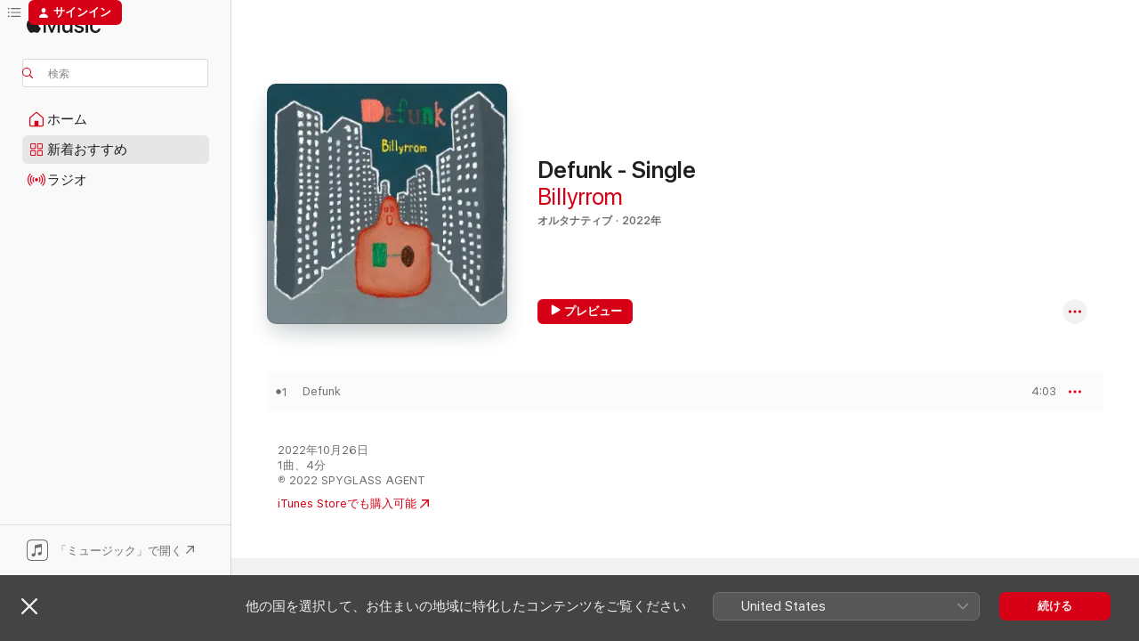

--- FILE ---
content_type: text/html
request_url: https://music.apple.com/jp/album/defunk-single/1649670671
body_size: 21664
content:
<!DOCTYPE html>
<html dir="ltr" lang="ja">
    <head>
        <!-- prettier-ignore -->
        <meta charset="utf-8">
        <!-- prettier-ignore -->
        <meta http-equiv="X-UA-Compatible" content="IE=edge">
        <!-- prettier-ignore -->
        <meta
            name="viewport"
            content="width=device-width,initial-scale=1,interactive-widget=resizes-content"
        >
        <!-- prettier-ignore -->
        <meta name="applicable-device" content="pc,mobile">
        <!-- prettier-ignore -->
        <meta name="referrer" content="strict-origin">
        <!-- prettier-ignore -->
        <link
            rel="apple-touch-icon"
            sizes="180x180"
            href="/assets/favicon/favicon-180.png"
        >
        <!-- prettier-ignore -->
        <link
            rel="icon"
            type="image/png"
            sizes="32x32"
            href="/assets/favicon/favicon-32.png"
        >
        <!-- prettier-ignore -->
        <link
            rel="icon"
            type="image/png"
            sizes="16x16"
            href="/assets/favicon/favicon-16.png"
        >
        <!-- prettier-ignore -->
        <link
            rel="mask-icon"
            href="/assets/favicon/favicon.svg"
            color="#fa233b"
        >
        <!-- prettier-ignore -->
        <link rel="manifest" href="/manifest.json">

        <title>‎Defunk - Single - Billyrromのアルバム - Apple Music</title><!-- HEAD_svelte-1cypuwr_START --><link rel="preconnect" href="//www.apple.com/wss/fonts" crossorigin="anonymous"><link rel="stylesheet" href="//www.apple.com/wss/fonts?families=SF+Pro,v4%7CSF+Pro+Icons,v1%7CSF+Pro+JP,v1&amp;display=swap" type="text/css" referrerpolicy="strict-origin-when-cross-origin"><!-- HEAD_svelte-1cypuwr_END --><!-- HEAD_svelte-eg3hvx_START -->    <meta name="description" content="BillyrromのDefunk - SingleをApple Musicで聴く。2022年年。1曲。時間：4分。"> <meta name="keywords" content="聴く, Defunk - Single, Billyrrom, 音楽, シングル, 曲, オルタナティブ, ストリーミング音楽, apple music"> <link rel="canonical" href="https://music.apple.com/jp/album/defunk-single/1649670671">   <link rel="alternate" type="application/json+oembed" href="https://music.apple.com/api/oembed?url=https%3A%2F%2Fmusic.apple.com%2Fjp%2Falbum%2Fdefunk-single%2F1649670671" title="Billyrromの「Defunk - Single」をApple Musicで">  <meta name="al:ios:app_store_id" content="1108187390"> <meta name="al:ios:app_name" content="Apple Music"> <meta name="apple:content_id" content="1649670671"> <meta name="apple:title" content="Defunk - Single"> <meta name="apple:description" content="BillyrromのDefunk - SingleをApple Musicで聴く。2022年年。1曲。時間：4分。">   <meta property="og:title" content="Billyrromの「Defunk - Single」をApple Musicで"> <meta property="og:description" content="アルバム・2022年・1曲"> <meta property="og:site_name" content="Apple Music - Webプレイヤー"> <meta property="og:url" content="https://music.apple.com/jp/album/defunk-single/1649670671"> <meta property="og:image" content="https://is1-ssl.mzstatic.com/image/thumb/Music122/v4/eb/7a/24/eb7a2482-3bb4-bb56-c8e2-a4ddf5226a52/PA00107191_0_156097_jacket.jpg/1200x630wp-60.jpg"> <meta property="og:image:secure_url" content="https://is1-ssl.mzstatic.com/image/thumb/Music122/v4/eb/7a/24/eb7a2482-3bb4-bb56-c8e2-a4ddf5226a52/PA00107191_0_156097_jacket.jpg/1200x630wp-60.jpg"> <meta property="og:image:alt" content="Billyrromの「Defunk - Single」をApple Musicで"> <meta property="og:image:width" content="1200"> <meta property="og:image:height" content="630"> <meta property="og:image:type" content="image/jpg"> <meta property="og:type" content="music.album"> <meta property="og:locale" content="ja">  <meta property="music:song_count" content="1"> <meta property="music:song" content="https://music.apple.com/jp/song/defunk/1649671070"> <meta property="music:song:preview_url:secure_url" content="https://music.apple.com/jp/song/defunk/1649671070"> <meta property="music:song:disc" content="1"> <meta property="music:song:duration" content="PT4M3S"> <meta property="music:song:track" content="1">   <meta property="music:musician" content="https://music.apple.com/jp/artist/billyrrom/1584777324"> <meta property="music:release_date" content="2022-10-26T00:00:00.000Z">   <meta name="twitter:title" content="Billyrromの「Defunk - Single」をApple Musicで"> <meta name="twitter:description" content="アルバム・2022年・1曲"> <meta name="twitter:site" content="@AppleMusic"> <meta name="twitter:image" content="https://is1-ssl.mzstatic.com/image/thumb/Music122/v4/eb/7a/24/eb7a2482-3bb4-bb56-c8e2-a4ddf5226a52/PA00107191_0_156097_jacket.jpg/600x600bf-60.jpg"> <meta name="twitter:image:alt" content="Billyrromの「Defunk - Single」をApple Musicで"> <meta name="twitter:card" content="summary">       <!-- HTML_TAG_START -->
                <script id=schema:music-album type="application/ld+json">
                    {"@context":"http://schema.org","@type":"MusicAlbum","name":"Defunk - Single","description":"BillyrromのDefunk - SingleをApple Musicで聴く。2022年年。1曲。時間：4分。","citation":[{"@type":"MusicAlbum","image":"https://is1-ssl.mzstatic.com/image/thumb/Music126/v4/c2/48/14/c248144b-c681-619e-603d-04affa00c389/bigup13666562.jpg/1200x630bb.jpg","url":"https://music.apple.com/jp/album/motrr-single/1703737052","name":"Motrr - Single"},{"@type":"MusicAlbum","image":"https://is1-ssl.mzstatic.com/image/thumb/Music123/v4/df/98/77/df987751-e19b-27c4-9733-b4a787df620c/859755275382_cover.jpg/1200x630bb.jpg","url":"https://music.apple.com/jp/album/fire-brain-single/1490166631","name":"Fire Brain - Single"},{"@type":"MusicAlbum","image":"https://is1-ssl.mzstatic.com/image/thumb/Music221/v4/94/92/04/949204c4-a74f-27b8-e4fd-3ea974cd6310/4525853698694.jpg/1200x630bb.jpg","url":"https://music.apple.com/jp/album/hey-single/1821136423","name":"hey!!!!! - Single"},{"@type":"MusicAlbum","image":"https://is1-ssl.mzstatic.com/image/thumb/Music221/v4/ab/09/47/ab094763-3310-f330-ffe6-27a44b1421a1/4547366674200.jpg/1200x630bb.jpg","url":"https://music.apple.com/jp/album/%E6%84%9B%E3%81%8C%E4%B8%80%E5%B1%A4%E3%83%A1%E3%83%AD%E3%82%A6-single/1735894898","name":"愛が一層メロウ - Single"},{"@type":"MusicAlbum","image":"https://is1-ssl.mzstatic.com/image/thumb/Music116/v4/c7/6c/c6/c76cc66d-97ac-0cb5-7073-1db0e10063c4/4547366658286.jpg/1200x630bb.jpg","url":"https://music.apple.com/jp/album/%E4%B9%B1%E7%97%B4%E6%B0%97-single/1717757751","name":"乱痴気 - Single"},{"@type":"MusicAlbum","image":"https://is1-ssl.mzstatic.com/image/thumb/Music126/v4/7a/1c/ea/7a1cead6-ebf1-83ca-6367-ef207d7cd88e/859759287640_cover.jpg/1200x630bb.jpg","url":"https://music.apple.com/jp/album/sayu-latte-donai-single/1670601503","name":"白湯ラテ どない - Single"},{"@type":"MusicAlbum","image":"https://is1-ssl.mzstatic.com/image/thumb/Music221/v4/f8/3e/13/f83e1395-a633-1687-d747-6dde4bcfd86f/PA00162791_0_202889_jacket.jpg/1200x630bb.jpg","url":"https://music.apple.com/jp/album/this-reality-single/1766020465","name":"This Reality - Single"},{"@type":"MusicAlbum","image":"https://is1-ssl.mzstatic.com/image/thumb/Music112/v4/be/2c/b2/be2cb2e8-b8ed-425b-48e9-28a3a872bd43/22UM1IM13944.rgb.jpg/1200x630bb.jpg","url":"https://music.apple.com/jp/album/hemoglobin-single/1650199090","name":"Hemoglobin - Single"},{"@type":"MusicAlbum","image":"https://is1-ssl.mzstatic.com/image/thumb/Music115/v4/c4/d3/df/c4d3df48-737e-db94-6011-8154fd0c41c7/4525853270296.jpg/1200x630bb.jpg","url":"https://music.apple.com/jp/album/wonder-single/1585054209","name":"WONDER - Single"},{"@type":"MusicAlbum","image":"https://is1-ssl.mzstatic.com/image/thumb/Music126/v4/62/32/f0/6232f02e-729c-d1b0-a0f3-2a09452de8b2/TFDS-00908WW.jpg/1200x630bb.jpg","url":"https://music.apple.com/jp/album/set-free-single/1685144001","name":"Set Free - Single"}],"tracks":[{"@type":"MusicRecording","name":"Defunk","duration":"PT4M3S","url":"https://music.apple.com/jp/song/defunk/1649671070","offers":{"@type":"Offer","category":"free","price":0},"audio":{"@type":"AudioObject","potentialAction":{"@type":"ListenAction","expectsAcceptanceOf":{"@type":"Offer","category":"free"},"target":{"@type":"EntryPoint","actionPlatform":"https://music.apple.com/jp/song/defunk/1649671070"}},"name":"Defunk","contentUrl":"https://audio-ssl.itunes.apple.com/itunes-assets/AudioPreview122/v4/35/0c/19/350c19ff-bf7f-2636-9584-f6f5c67c27dc/mzaf_10765059773330404033.plus.aac.ep.m4a","duration":"PT4M3S","uploadDate":"2022-10-26","thumbnailUrl":"https://is1-ssl.mzstatic.com/image/thumb/Music122/v4/eb/7a/24/eb7a2482-3bb4-bb56-c8e2-a4ddf5226a52/PA00107191_0_156097_jacket.jpg/1200x630bb.jpg"}}],"workExample":[{"@type":"MusicAlbum","image":"https://is1-ssl.mzstatic.com/image/thumb/Music211/v4/13/b8/7f/13b87fb2-f787-5c3c-47b2-58beada34bef/PA00158726_0_197642_jacket.jpg/1200x630bb.jpg","url":"https://music.apple.com/jp/album/once-upon-a-night-single/1755706129","name":"Once Upon a Night - Single"},{"@type":"MusicAlbum","image":"https://is1-ssl.mzstatic.com/image/thumb/Music112/v4/42/3a/4b/423a4b8c-d4cd-0991-012f-54bd5c127d94/PA00105524_0_154716_jacket.jpg/1200x630bb.jpg","url":"https://music.apple.com/jp/album/danceless-island-single/1644828335","name":"Danceless Island - Single"},{"@type":"MusicAlbum","image":"https://is1-ssl.mzstatic.com/image/thumb/Music116/v4/2a/0c/69/2a0c6919-567b-c75c-42d7-925f7b65d86c/PA00127921_0_172996_jacket.jpg/1200x630bb.jpg","url":"https://music.apple.com/jp/album/eclipse-single/1714204784","name":"Eclipse - Single"},{"@type":"MusicAlbum","image":"https://is1-ssl.mzstatic.com/image/thumb/Music123/v4/1b/31/75/1b31751e-44f1-3b30-9c8b-d8684d8a5b77/PA00111718_0_160478_jacket.jpg/1200x630bb.jpg","url":"https://music.apple.com/jp/album/solotrip-single/1665511920","name":"Solotrip - Single"},{"@type":"MusicAlbum","image":"https://is1-ssl.mzstatic.com/image/thumb/Music211/v4/c0/22/ef/c022ef2c-20f7-43ec-4875-4f7c769d5cb2/PA00179128_0_217529_jacket.jpg/1200x630bb.jpg","url":"https://music.apple.com/jp/album/cym-single/1800099813","name":"CYM - Single"},{"@type":"MusicAlbum","image":"https://is1-ssl.mzstatic.com/image/thumb/Music211/v4/96/10/8b/96108b32-8cfb-e6fa-d350-7be69a297ef4/PA00163894_0_202446_jacket.jpg/1200x630bb.jpg","url":"https://music.apple.com/jp/album/wind/1766230190","name":"WiND"},{"@type":"MusicAlbum","image":"https://is1-ssl.mzstatic.com/image/thumb/Music126/v4/24/fa/5b/24fa5b00-741b-95ec-a391-678ce0c2b298/PA00134652_0_181761_jacket.jpg/1200x630bb.jpg","url":"https://music.apple.com/jp/album/natural-sense-single/1726505499","name":"Natural Sense - Single"},{"@type":"MusicAlbum","image":"https://is1-ssl.mzstatic.com/image/thumb/Music221/v4/e0/af/7f/e0af7f93-3a38-713b-6181-9760aea3aafc/PA00195957_0_224809_jacket.jpg/1200x630bb.jpg","url":"https://music.apple.com/jp/album/funky-lovely-girl-single/1821568655","name":"Funky Lovely Girl - Single"},{"@type":"MusicAlbum","image":"https://is1-ssl.mzstatic.com/image/thumb/Music112/v4/50/fa/fc/50fafcc8-44da-4445-b401-ebde772d53f9/PA00138606_0_185556_jacket.jpg/1200x630bb.jpg","url":"https://music.apple.com/jp/album/dune-single/1734724931","name":"DUNE - Single"},{"@type":"MusicAlbum","image":"https://is1-ssl.mzstatic.com/image/thumb/Music116/v4/bd/ae/4d/bdae4d31-a6cb-49f5-a7f0-3024c984f7ea/PA00116153_0_164329_jacket.jpg/1200x630bb.jpg","url":"https://music.apple.com/jp/album/time-is-over-single/1681542270","name":"Time is Over - Single"},{"@type":"MusicAlbum","image":"https://is1-ssl.mzstatic.com/image/thumb/Music211/v4/fb/db/19/fbdb1991-a8be-a43c-4e91-11b95d0461c5/PA00153522_0_192798_jacket.jpg/1200x630bb.jpg","url":"https://music.apple.com/jp/album/windy-you-single/1746644389","name":"Windy You - Single"},{"@type":"MusicAlbum","image":"https://is1-ssl.mzstatic.com/image/thumb/Music211/v4/72/e9/07/72e90736-9519-272d-ca25-bc5fa9000010/PA00185749_0_221858_jacket.jpg/1200x630bb.jpg","url":"https://music.apple.com/jp/album/torie-single/1811915492","name":"Torie - Single"},{"@type":"MusicAlbum","image":"https://is1-ssl.mzstatic.com/image/thumb/Music116/v4/0d/f4/13/0df4132d-03fe-9212-81b9-65a1d5d68422/PA00121744_0_169461_jacket.jpg/1200x630bb.jpg","url":"https://music.apple.com/jp/album/noidleap-ep/1705660845","name":"noidleap - EP"},{"@type":"MusicAlbum","image":"https://is1-ssl.mzstatic.com/image/thumb/Music211/v4/6a/37/79/6a377942-1c25-b2e0-e788-19ce4b47b7fb/PA00204192_0_231865_jacket.jpg/1200x630bb.jpg","url":"https://music.apple.com/jp/album/jupiter-ep/1847554045","name":"Jupiter= - EP"},{"@type":"MusicAlbum","image":"https://is1-ssl.mzstatic.com/image/thumb/Music125/v4/da/ae/c4/daaec436-5db6-5ed7-4f36-5d611855410a/859757316946_cover.jpg/1200x630bb.jpg","url":"https://music.apple.com/jp/album/frontier-single/1584836752","name":"Frontier - Single"},{"@type":"MusicRecording","name":"Defunk","duration":"PT4M3S","url":"https://music.apple.com/jp/song/defunk/1649671070","offers":{"@type":"Offer","category":"free","price":0},"audio":{"@type":"AudioObject","potentialAction":{"@type":"ListenAction","expectsAcceptanceOf":{"@type":"Offer","category":"free"},"target":{"@type":"EntryPoint","actionPlatform":"https://music.apple.com/jp/song/defunk/1649671070"}},"name":"Defunk","contentUrl":"https://audio-ssl.itunes.apple.com/itunes-assets/AudioPreview122/v4/35/0c/19/350c19ff-bf7f-2636-9584-f6f5c67c27dc/mzaf_10765059773330404033.plus.aac.ep.m4a","duration":"PT4M3S","uploadDate":"2022-10-26","thumbnailUrl":"https://is1-ssl.mzstatic.com/image/thumb/Music122/v4/eb/7a/24/eb7a2482-3bb4-bb56-c8e2-a4ddf5226a52/PA00107191_0_156097_jacket.jpg/1200x630bb.jpg"}}],"url":"https://music.apple.com/jp/album/defunk-single/1649670671","image":"https://is1-ssl.mzstatic.com/image/thumb/Music122/v4/eb/7a/24/eb7a2482-3bb4-bb56-c8e2-a4ddf5226a52/PA00107191_0_156097_jacket.jpg/1200x630bb.jpg","potentialAction":{"@type":"ListenAction","expectsAcceptanceOf":{"@type":"Offer","category":"free"},"target":{"@type":"EntryPoint","actionPlatform":"https://music.apple.com/jp/album/defunk-single/1649670671"}},"genre":["オルタナティブ","ミュージック"],"datePublished":"2022-10-26","byArtist":[{"@type":"MusicGroup","url":"https://music.apple.com/jp/artist/billyrrom/1584777324","name":"Billyrrom"}]}
                </script>
                <!-- HTML_TAG_END -->    <!-- HEAD_svelte-eg3hvx_END -->
      <script type="module" crossorigin src="/assets/index~90a29058ba.js"></script>
      <link rel="stylesheet" href="/assets/index~fbf29d0525.css">
      <script type="module">import.meta.url;import("_").catch(()=>1);async function* g(){};window.__vite_is_modern_browser=true;</script>
      <script type="module">!function(){if(window.__vite_is_modern_browser)return;console.warn("vite: loading legacy chunks, syntax error above and the same error below should be ignored");var e=document.getElementById("vite-legacy-polyfill"),n=document.createElement("script");n.src=e.src,n.onload=function(){System.import(document.getElementById('vite-legacy-entry').getAttribute('data-src'))},document.body.appendChild(n)}();</script>
    </head>
    <body>
        
        <script
            async
            src="/includes/js-cdn/musickit/v3/amp/musickit.js"
        ></script>
        <script
            type="module"
            async
            src="/includes/js-cdn/musickit/v3/components/musickit-components/musickit-components.esm.js"
        ></script>
        <script
            nomodule
            async
            src="/includes/js-cdn/musickit/v3/components/musickit-components/musickit-components.js"
        ></script>
        <svg style="display: none" xmlns="http://www.w3.org/2000/svg">
            <symbol id="play-circle-fill" viewBox="0 0 60 60">
                <path
                    class="icon-circle-fill__circle"
                    fill="var(--iconCircleFillBG, transparent)"
                    d="M30 60c16.411 0 30-13.617 30-30C60 13.588 46.382 0 29.971 0 13.588 0 .001 13.588.001 30c0 16.383 13.617 30 30 30Z"
                />
                <path
                    fill="var(--iconFillArrow, var(--keyColor, black))"
                    d="M24.411 41.853c-1.41.853-3.028.177-3.028-1.294V19.47c0-1.44 1.735-2.058 3.028-1.294l17.265 10.235a1.89 1.89 0 0 1 0 3.265L24.411 41.853Z"
                />
            </symbol>
        </svg>
        <div class="body-container">
              <div class="app-container svelte-t3vj1e" data-testid="app-container">   <div class="header svelte-rjjbqs" data-testid="header"><nav data-testid="navigation" class="navigation svelte-13li0vp"><div class="navigation__header svelte-13li0vp"><div data-testid="logo" class="logo svelte-1o7dz8w"> <a aria-label="Apple Music" role="img" href="https://music.apple.com/jp/home" class="svelte-1o7dz8w"><svg height="20" viewBox="0 0 83 20" width="83" xmlns="http://www.w3.org/2000/svg" class="logo" aria-hidden="true"><path d="M34.752 19.746V6.243h-.088l-5.433 13.503h-2.074L21.711 6.243h-.087v13.503h-2.548V1.399h3.235l5.833 14.621h.1l5.82-14.62h3.248v18.347h-2.56zm16.649 0h-2.586v-2.263h-.062c-.725 1.602-2.061 2.504-4.072 2.504-2.86 0-4.61-1.894-4.61-4.958V6.37h2.698v8.125c0 2.034.95 3.127 2.81 3.127 1.95 0 3.124-1.373 3.124-3.458V6.37H51.4v13.376zm7.394-13.618c3.06 0 5.046 1.73 5.134 4.196h-2.536c-.15-1.296-1.087-2.11-2.598-2.11-1.462 0-2.436.724-2.436 1.793 0 .839.6 1.41 2.023 1.741l2.136.496c2.686.636 3.71 1.704 3.71 3.636 0 2.442-2.236 4.12-5.333 4.12-3.285 0-5.26-1.64-5.509-4.183h2.673c.25 1.398 1.187 2.085 2.836 2.085 1.623 0 2.623-.687 2.623-1.78 0-.865-.487-1.373-1.924-1.704l-2.136-.508c-2.498-.585-3.735-1.806-3.735-3.75 0-2.391 2.049-4.032 5.072-4.032zM66.1 2.836c0-.878.7-1.577 1.561-1.577.862 0 1.55.7 1.55 1.577 0 .864-.688 1.576-1.55 1.576a1.573 1.573 0 0 1-1.56-1.576zm.212 3.534h2.698v13.376h-2.698zm14.089 4.603c-.275-1.424-1.324-2.556-3.085-2.556-2.086 0-3.46 1.767-3.46 4.64 0 2.938 1.386 4.642 3.485 4.642 1.66 0 2.748-.928 3.06-2.48H83C82.713 18.067 80.477 20 77.317 20c-3.76 0-6.208-2.62-6.208-6.942 0-4.247 2.448-6.93 6.183-6.93 3.385 0 5.446 2.213 5.683 4.845h-2.573zM10.824 3.189c-.698.834-1.805 1.496-2.913 1.398-.145-1.128.41-2.33 1.036-3.065C9.644.662 10.848.05 11.835 0c.121 1.178-.336 2.33-1.01 3.19zm.999 1.619c.624.049 2.425.244 3.578 1.98-.096.074-2.137 1.272-2.113 3.79.024 3.01 2.593 4.012 2.617 4.037-.024.074-.407 1.419-1.344 2.812-.817 1.224-1.657 2.422-3.002 2.447-1.297.024-1.73-.783-3.218-.783-1.489 0-1.97.758-3.194.807-1.297.048-2.28-1.297-3.097-2.52C.368 14.908-.904 10.408.825 7.375c.84-1.516 2.377-2.47 4.034-2.495 1.273-.023 2.45.857 3.218.857.769 0 2.137-1.027 3.746-.93z"></path></svg></a>   </div> <div class="search-input-wrapper svelte-nrtdem" data-testid="search-input"><div data-testid="amp-search-input" aria-controls="search-suggestions" aria-expanded="false" aria-haspopup="listbox" aria-owns="search-suggestions" class="search-input-container svelte-rg26q6" tabindex="-1" role=""><div class="flex-container svelte-rg26q6"><form id="search-input-form" class="svelte-rg26q6"><svg height="16" width="16" viewBox="0 0 16 16" class="search-svg" aria-hidden="true"><path d="M11.87 10.835c.018.015.035.03.051.047l3.864 3.863a.735.735 0 1 1-1.04 1.04l-3.863-3.864a.744.744 0 0 1-.047-.051 6.667 6.667 0 1 1 1.035-1.035zM6.667 12a5.333 5.333 0 1 0 0-10.667 5.333 5.333 0 0 0 0 10.667z"></path></svg> <input aria-autocomplete="list" aria-multiline="false" aria-controls="search-suggestions" placeholder="検索" spellcheck="false" autocomplete="off" autocorrect="off" autocapitalize="off" type="text" inputmode="search" class="search-input__text-field svelte-rg26q6" data-testid="search-input__text-field"></form> </div> <div data-testid="search-scope-bar"></div>   </div> </div></div> <div data-testid="navigation-content" class="navigation__content svelte-13li0vp" id="navigation" aria-hidden="false"><div class="navigation__scrollable-container svelte-13li0vp"><div data-testid="navigation-items-primary" class="navigation-items navigation-items--primary svelte-ng61m8"> <ul class="navigation-items__list svelte-ng61m8">  <li class="navigation-item navigation-item__home svelte-1a5yt87" aria-selected="false" data-testid="navigation-item"> <a href="https://music.apple.com/jp/home" class="navigation-item__link svelte-1a5yt87" role="button" data-testid="home" aria-pressed="false"><div class="navigation-item__content svelte-zhx7t9"> <span class="navigation-item__icon svelte-zhx7t9"> <svg width="24" height="24" viewBox="0 0 24 24" xmlns="http://www.w3.org/2000/svg" aria-hidden="true"><path d="M5.93 20.16a1.94 1.94 0 0 1-1.43-.502c-.334-.335-.502-.794-.502-1.393v-7.142c0-.362.062-.688.177-.953.123-.264.326-.529.6-.75l6.145-5.157c.176-.141.344-.247.52-.318.176-.07.362-.105.564-.105.194 0 .388.035.565.105.176.07.352.177.52.318l6.146 5.158c.273.23.467.476.59.75.124.264.177.59.177.96v7.134c0 .59-.159 1.058-.503 1.393-.335.335-.811.503-1.428.503H5.929Zm12.14-1.172c.221 0 .406-.07.547-.212a.688.688 0 0 0 .22-.511v-7.142c0-.177-.026-.344-.087-.459a.97.97 0 0 0-.265-.353l-6.154-5.149a.756.756 0 0 0-.177-.115.37.37 0 0 0-.15-.035.37.37 0 0 0-.158.035l-.177.115-6.145 5.15a.982.982 0 0 0-.274.352 1.13 1.13 0 0 0-.088.468v7.133c0 .203.08.379.23.511a.744.744 0 0 0 .546.212h12.133Zm-8.323-4.7c0-.176.062-.326.177-.432a.6.6 0 0 1 .423-.159h3.315c.176 0 .326.053.432.16s.159.255.159.431v4.973H9.756v-4.973Z"></path></svg> </span> <span class="navigation-item__label svelte-zhx7t9"> ホーム </span> </div></a>  </li>  <li class="navigation-item navigation-item__new svelte-1a5yt87" aria-selected="false" data-testid="navigation-item"> <a href="https://music.apple.com/jp/new" class="navigation-item__link svelte-1a5yt87" role="button" data-testid="new" aria-pressed="false"><div class="navigation-item__content svelte-zhx7t9"> <span class="navigation-item__icon svelte-zhx7t9"> <svg height="24" viewBox="0 0 24 24" width="24" aria-hidden="true"><path d="M9.92 11.354c.966 0 1.453-.487 1.453-1.49v-3.4c0-1.004-.487-1.483-1.453-1.483H6.452C5.487 4.981 5 5.46 5 6.464v3.4c0 1.003.487 1.49 1.452 1.49zm7.628 0c.965 0 1.452-.487 1.452-1.49v-3.4c0-1.004-.487-1.483-1.452-1.483h-3.46c-.974 0-1.46.479-1.46 1.483v3.4c0 1.003.486 1.49 1.46 1.49zm-7.65-1.073h-3.43c-.266 0-.396-.137-.396-.418v-3.4c0-.273.13-.41.396-.41h3.43c.265 0 .402.137.402.41v3.4c0 .281-.137.418-.403.418zm7.634 0h-3.43c-.273 0-.402-.137-.402-.418v-3.4c0-.273.129-.41.403-.41h3.43c.265 0 .395.137.395.41v3.4c0 .281-.13.418-.396.418zm-7.612 8.7c.966 0 1.453-.48 1.453-1.483v-3.407c0-.996-.487-1.483-1.453-1.483H6.452c-.965 0-1.452.487-1.452 1.483v3.407c0 1.004.487 1.483 1.452 1.483zm7.628 0c.965 0 1.452-.48 1.452-1.483v-3.407c0-.996-.487-1.483-1.452-1.483h-3.46c-.974 0-1.46.487-1.46 1.483v3.407c0 1.004.486 1.483 1.46 1.483zm-7.65-1.072h-3.43c-.266 0-.396-.137-.396-.41v-3.4c0-.282.13-.418.396-.418h3.43c.265 0 .402.136.402.418v3.4c0 .273-.137.41-.403.41zm7.634 0h-3.43c-.273 0-.402-.137-.402-.41v-3.4c0-.282.129-.418.403-.418h3.43c.265 0 .395.136.395.418v3.4c0 .273-.13.41-.396.41z" fill-opacity=".95"></path></svg> </span> <span class="navigation-item__label svelte-zhx7t9"> 新着おすすめ </span> </div></a>  </li>  <li class="navigation-item navigation-item__radio svelte-1a5yt87" aria-selected="false" data-testid="navigation-item"> <a href="https://music.apple.com/jp/radio" class="navigation-item__link svelte-1a5yt87" role="button" data-testid="radio" aria-pressed="false"><div class="navigation-item__content svelte-zhx7t9"> <span class="navigation-item__icon svelte-zhx7t9"> <svg width="24" height="24" viewBox="0 0 24 24" xmlns="http://www.w3.org/2000/svg" aria-hidden="true"><path d="M19.359 18.57C21.033 16.818 22 14.461 22 11.89s-.967-4.93-2.641-6.68c-.276-.292-.653-.26-.868-.023-.222.246-.176.591.085.868 1.466 1.535 2.272 3.593 2.272 5.835 0 2.241-.806 4.3-2.272 5.835-.261.268-.307.621-.085.86.215.245.592.276.868-.016zm-13.85.014c.222-.238.176-.59-.085-.86-1.474-1.535-2.272-3.593-2.272-5.834 0-2.242.798-4.3 2.272-5.835.261-.277.307-.622.085-.868-.215-.238-.592-.269-.868.023C2.967 6.96 2 9.318 2 11.89s.967 4.929 2.641 6.68c.276.29.653.26.868.014zm1.957-1.873c.223-.253.162-.583-.1-.867-.951-1.068-1.473-2.45-1.473-3.954 0-1.505.522-2.887 1.474-3.954.26-.284.322-.614.1-.876-.23-.26-.622-.26-.891.039-1.175 1.274-1.827 2.963-1.827 4.79 0 1.82.652 3.517 1.827 4.784.269.3.66.307.89.038zm9.958-.038c1.175-1.267 1.827-2.964 1.827-4.783 0-1.828-.652-3.517-1.827-4.791-.269-.3-.66-.3-.89-.039-.23.262-.162.592.092.876.96 1.067 1.481 2.449 1.481 3.954 0 1.504-.522 2.886-1.481 3.954-.254.284-.323.614-.092.867.23.269.621.261.89-.038zm-8.061-1.966c.23-.26.13-.568-.092-.883-.415-.522-.63-1.197-.63-1.934 0-.737.215-1.413.63-1.943.222-.307.322-.614.092-.875s-.653-.261-.906.054a4.385 4.385 0 0 0-.968 2.764 4.38 4.38 0 0 0 .968 2.756c.253.322.675.322.906.061zm6.18-.061a4.38 4.38 0 0 0 .968-2.756 4.385 4.385 0 0 0-.968-2.764c-.253-.315-.675-.315-.906-.054-.23.261-.138.568.092.875.415.53.63 1.206.63 1.943 0 .737-.215 1.412-.63 1.934-.23.315-.322.622-.092.883s.653.261.906-.061zm-3.547-.967c.96 0 1.789-.814 1.789-1.797s-.83-1.789-1.789-1.789c-.96 0-1.781.806-1.781 1.789 0 .983.821 1.797 1.781 1.797z"></path></svg> </span> <span class="navigation-item__label svelte-zhx7t9"> ラジオ </span> </div></a>  </li>  <li class="navigation-item navigation-item__search svelte-1a5yt87" aria-selected="false" data-testid="navigation-item"> <a href="https://music.apple.com/jp/search" class="navigation-item__link svelte-1a5yt87" role="button" data-testid="search" aria-pressed="false"><div class="navigation-item__content svelte-zhx7t9"> <span class="navigation-item__icon svelte-zhx7t9"> <svg height="24" viewBox="0 0 24 24" width="24" aria-hidden="true"><path d="M17.979 18.553c.476 0 .813-.366.813-.835a.807.807 0 0 0-.235-.586l-3.45-3.457a5.61 5.61 0 0 0 1.158-3.413c0-3.098-2.535-5.633-5.633-5.633C7.542 4.63 5 7.156 5 10.262c0 3.098 2.534 5.632 5.632 5.632a5.614 5.614 0 0 0 3.274-1.055l3.472 3.472a.835.835 0 0 0 .6.242zm-7.347-3.875c-2.417 0-4.416-2-4.416-4.416 0-2.417 2-4.417 4.416-4.417 2.417 0 4.417 2 4.417 4.417s-2 4.416-4.417 4.416z" fill-opacity=".95"></path></svg> </span> <span class="navigation-item__label svelte-zhx7t9"> 検索 </span> </div></a>  </li></ul> </div>   </div> <div class="navigation__native-cta"><div slot="native-cta"><div data-testid="native-cta" class="native-cta svelte-1t4vswz  native-cta--authenticated"><button class="native-cta__button svelte-1t4vswz" data-testid="native-cta-button"><span class="native-cta__app-icon svelte-1t4vswz"><svg width="24" height="24" xmlns="http://www.w3.org/2000/svg" xml:space="preserve" style="fill-rule:evenodd;clip-rule:evenodd;stroke-linejoin:round;stroke-miterlimit:2" viewBox="0 0 24 24" slot="app-icon" aria-hidden="true"><path d="M22.567 1.496C21.448.393 19.956.045 17.293.045H6.566c-2.508 0-4.028.376-5.12 1.465C.344 2.601 0 4.09 0 6.611v10.727c0 2.695.33 4.18 1.432 5.257 1.106 1.103 2.595 1.45 5.275 1.45h10.586c2.663 0 4.169-.347 5.274-1.45C23.656 21.504 24 20.033 24 17.338V6.752c0-2.694-.344-4.179-1.433-5.256Zm.411 4.9v11.299c0 1.898-.338 3.286-1.188 4.137-.851.864-2.256 1.191-4.141 1.191H6.35c-1.884 0-3.303-.341-4.154-1.191-.85-.851-1.174-2.239-1.174-4.137V6.54c0-2.014.324-3.445 1.16-4.295.851-.864 2.312-1.177 4.313-1.177h11.154c1.885 0 3.29.341 4.141 1.191.864.85 1.188 2.239 1.188 4.137Z" style="fill-rule:nonzero"></path><path d="M7.413 19.255c.987 0 2.48-.728 2.48-2.672v-6.385c0-.35.063-.428.378-.494l5.298-1.095c.351-.067.534.025.534.333l.035 4.286c0 .337-.182.586-.53.652l-1.014.228c-1.361.3-2.007.923-2.007 1.937 0 1.017.79 1.748 1.926 1.748.986 0 2.444-.679 2.444-2.64V5.654c0-.636-.279-.821-1.016-.66L9.646 6.298c-.448.091-.674.329-.674.699l.035 7.697c0 .336-.148.546-.446.613l-1.067.21c-1.329.266-1.986.93-1.986 1.993 0 1.017.786 1.745 1.905 1.745Z" style="fill-rule:nonzero"></path></svg></span> <span class="native-cta__label svelte-1t4vswz">「ミュージック」で開く</span> <span class="native-cta__arrow svelte-1t4vswz"><svg height="16" width="16" viewBox="0 0 16 16" class="native-cta-action" aria-hidden="true"><path d="M1.559 16 13.795 3.764v8.962H16V0H3.274v2.205h8.962L0 14.441 1.559 16z"></path></svg></span></button> </div>  </div></div></div> </nav> </div>  <div class="player-bar player-bar__floating-player svelte-1rr9v04" data-testid="player-bar" aria-label="ミュージックプレーヤー" aria-hidden="false">   </div>   <div id="scrollable-page" class="scrollable-page svelte-mt0bfj" data-main-content data-testid="main-section" aria-hidden="false"><main data-testid="main" class="svelte-bzjlhs"><div class="content-container svelte-bzjlhs" data-testid="content-container"><div class="search-input-wrapper svelte-nrtdem" data-testid="search-input"><div data-testid="amp-search-input" aria-controls="search-suggestions" aria-expanded="false" aria-haspopup="listbox" aria-owns="search-suggestions" class="search-input-container svelte-rg26q6" tabindex="-1" role=""><div class="flex-container svelte-rg26q6"><form id="search-input-form" class="svelte-rg26q6"><svg height="16" width="16" viewBox="0 0 16 16" class="search-svg" aria-hidden="true"><path d="M11.87 10.835c.018.015.035.03.051.047l3.864 3.863a.735.735 0 1 1-1.04 1.04l-3.863-3.864a.744.744 0 0 1-.047-.051 6.667 6.667 0 1 1 1.035-1.035zM6.667 12a5.333 5.333 0 1 0 0-10.667 5.333 5.333 0 0 0 0 10.667z"></path></svg> <input value="" aria-autocomplete="list" aria-multiline="false" aria-controls="search-suggestions" placeholder="検索" spellcheck="false" autocomplete="off" autocorrect="off" autocapitalize="off" type="text" inputmode="search" class="search-input__text-field svelte-rg26q6" data-testid="search-input__text-field"></form> </div> <div data-testid="search-scope-bar"> </div>   </div> </div>      <div class="section svelte-wa5vzl" data-testid="section-container" aria-label="おすすめ"> <div class="section-content svelte-wa5vzl" data-testid="section-content">  <div class="container-detail-header svelte-rknnd2 container-detail-header--no-description" data-testid="container-detail-header"><div slot="artwork"><div class="artwork__radiosity svelte-1agpw2h"> <div data-testid="artwork-component" class="artwork-component artwork-component--aspect-ratio artwork-component--orientation-square svelte-g1i36u        artwork-component--has-borders" style="
            --artwork-bg-color: #4f5d64;
            --aspect-ratio: 1;
            --placeholder-bg-color: #4f5d64;
       ">   <picture class="svelte-g1i36u"><source sizes=" (max-width:1319px) 296px,(min-width:1320px) and (max-width:1679px) 316px,316px" srcset="https://is1-ssl.mzstatic.com/image/thumb/Music122/v4/eb/7a/24/eb7a2482-3bb4-bb56-c8e2-a4ddf5226a52/PA00107191_0_156097_jacket.jpg/296x296bb.webp 296w,https://is1-ssl.mzstatic.com/image/thumb/Music122/v4/eb/7a/24/eb7a2482-3bb4-bb56-c8e2-a4ddf5226a52/PA00107191_0_156097_jacket.jpg/316x316bb.webp 316w,https://is1-ssl.mzstatic.com/image/thumb/Music122/v4/eb/7a/24/eb7a2482-3bb4-bb56-c8e2-a4ddf5226a52/PA00107191_0_156097_jacket.jpg/592x592bb.webp 592w,https://is1-ssl.mzstatic.com/image/thumb/Music122/v4/eb/7a/24/eb7a2482-3bb4-bb56-c8e2-a4ddf5226a52/PA00107191_0_156097_jacket.jpg/632x632bb.webp 632w" type="image/webp"> <source sizes=" (max-width:1319px) 296px,(min-width:1320px) and (max-width:1679px) 316px,316px" srcset="https://is1-ssl.mzstatic.com/image/thumb/Music122/v4/eb/7a/24/eb7a2482-3bb4-bb56-c8e2-a4ddf5226a52/PA00107191_0_156097_jacket.jpg/296x296bb-60.jpg 296w,https://is1-ssl.mzstatic.com/image/thumb/Music122/v4/eb/7a/24/eb7a2482-3bb4-bb56-c8e2-a4ddf5226a52/PA00107191_0_156097_jacket.jpg/316x316bb-60.jpg 316w,https://is1-ssl.mzstatic.com/image/thumb/Music122/v4/eb/7a/24/eb7a2482-3bb4-bb56-c8e2-a4ddf5226a52/PA00107191_0_156097_jacket.jpg/592x592bb-60.jpg 592w,https://is1-ssl.mzstatic.com/image/thumb/Music122/v4/eb/7a/24/eb7a2482-3bb4-bb56-c8e2-a4ddf5226a52/PA00107191_0_156097_jacket.jpg/632x632bb-60.jpg 632w" type="image/jpeg"> <img alt="" class="artwork-component__contents artwork-component__image svelte-g1i36u" loading="lazy" src="/assets/artwork/1x1.gif" role="presentation" decoding="async" width="316" height="316" fetchpriority="auto" style="opacity: 1;"></picture> </div></div> <div data-testid="artwork-component" class="artwork-component artwork-component--aspect-ratio artwork-component--orientation-square svelte-g1i36u        artwork-component--has-borders" style="
            --artwork-bg-color: #4f5d64;
            --aspect-ratio: 1;
            --placeholder-bg-color: #4f5d64;
       ">   <picture class="svelte-g1i36u"><source sizes=" (max-width:1319px) 296px,(min-width:1320px) and (max-width:1679px) 316px,316px" srcset="https://is1-ssl.mzstatic.com/image/thumb/Music122/v4/eb/7a/24/eb7a2482-3bb4-bb56-c8e2-a4ddf5226a52/PA00107191_0_156097_jacket.jpg/296x296bb.webp 296w,https://is1-ssl.mzstatic.com/image/thumb/Music122/v4/eb/7a/24/eb7a2482-3bb4-bb56-c8e2-a4ddf5226a52/PA00107191_0_156097_jacket.jpg/316x316bb.webp 316w,https://is1-ssl.mzstatic.com/image/thumb/Music122/v4/eb/7a/24/eb7a2482-3bb4-bb56-c8e2-a4ddf5226a52/PA00107191_0_156097_jacket.jpg/592x592bb.webp 592w,https://is1-ssl.mzstatic.com/image/thumb/Music122/v4/eb/7a/24/eb7a2482-3bb4-bb56-c8e2-a4ddf5226a52/PA00107191_0_156097_jacket.jpg/632x632bb.webp 632w" type="image/webp"> <source sizes=" (max-width:1319px) 296px,(min-width:1320px) and (max-width:1679px) 316px,316px" srcset="https://is1-ssl.mzstatic.com/image/thumb/Music122/v4/eb/7a/24/eb7a2482-3bb4-bb56-c8e2-a4ddf5226a52/PA00107191_0_156097_jacket.jpg/296x296bb-60.jpg 296w,https://is1-ssl.mzstatic.com/image/thumb/Music122/v4/eb/7a/24/eb7a2482-3bb4-bb56-c8e2-a4ddf5226a52/PA00107191_0_156097_jacket.jpg/316x316bb-60.jpg 316w,https://is1-ssl.mzstatic.com/image/thumb/Music122/v4/eb/7a/24/eb7a2482-3bb4-bb56-c8e2-a4ddf5226a52/PA00107191_0_156097_jacket.jpg/592x592bb-60.jpg 592w,https://is1-ssl.mzstatic.com/image/thumb/Music122/v4/eb/7a/24/eb7a2482-3bb4-bb56-c8e2-a4ddf5226a52/PA00107191_0_156097_jacket.jpg/632x632bb-60.jpg 632w" type="image/jpeg"> <img alt="Defunk - Single" class="artwork-component__contents artwork-component__image svelte-g1i36u" loading="lazy" src="/assets/artwork/1x1.gif" role="presentation" decoding="async" width="316" height="316" fetchpriority="auto" style="opacity: 1;"></picture> </div></div> <div class="headings svelte-rknnd2"> <h1 class="headings__title svelte-rknnd2" data-testid="non-editable-product-title"><span dir="auto">Defunk - Single</span> <span class="headings__badges svelte-rknnd2">   </span></h1> <div class="headings__subtitles svelte-rknnd2" data-testid="product-subtitles"> <a data-testid="click-action" class="click-action svelte-c0t0j2" href="https://music.apple.com/jp/artist/billyrrom/1584777324">Billyrrom</a> </div> <div class="headings__tertiary-titles"> </div> <div class="headings__metadata-bottom svelte-rknnd2">オルタナティブ · 2022年 </div></div>  <div class="primary-actions svelte-rknnd2"><div class="primary-actions__button primary-actions__button--play svelte-rknnd2"><div data-testid="button-action" class="button svelte-rka6wn primary"><button data-testid="click-action" class="click-action svelte-c0t0j2" aria-label="" ><span class="icon svelte-rka6wn" data-testid="play-icon"><svg height="16" viewBox="0 0 16 16" width="16"><path d="m4.4 15.14 10.386-6.096c.842-.459.794-1.64 0-2.097L4.401.85c-.87-.53-2-.12-2 .82v12.625c0 .966 1.06 1.4 2 .844z"></path></svg></span>  プレビュー</button> </div> </div> <div class="primary-actions__button primary-actions__button--shuffle svelte-rknnd2"> </div></div> <div class="secondary-actions svelte-rknnd2"><div class="secondary-actions svelte-1agpw2h" slot="secondary-actions">  <div class="cloud-buttons svelte-u0auos" data-testid="cloud-buttons">  <amp-contextual-menu-button config="[object Object]" class="svelte-dj0bcp"> <span aria-label="さらに見る" class="more-button svelte-dj0bcp more-button--platter" data-testid="more-button" slot="trigger-content"><svg width="28" height="28" viewBox="0 0 28 28" class="glyph" xmlns="http://www.w3.org/2000/svg"><circle fill="var(--iconCircleFill, transparent)" cx="14" cy="14" r="14"></circle><path fill="var(--iconEllipsisFill, white)" d="M10.105 14c0-.87-.687-1.55-1.564-1.55-.862 0-1.557.695-1.557 1.55 0 .848.695 1.55 1.557 1.55.855 0 1.564-.702 1.564-1.55zm5.437 0c0-.87-.68-1.55-1.542-1.55A1.55 1.55 0 0012.45 14c0 .848.695 1.55 1.55 1.55.848 0 1.542-.702 1.542-1.55zm5.474 0c0-.87-.687-1.55-1.557-1.55-.87 0-1.564.695-1.564 1.55 0 .848.694 1.55 1.564 1.55.848 0 1.557-.702 1.557-1.55z"></path></svg></span> </amp-contextual-menu-button></div></div></div></div> </div>   </div><div class="section svelte-wa5vzl" data-testid="section-container"> <div class="section-content svelte-wa5vzl" data-testid="section-content">  <div class="placeholder-table svelte-wa5vzl"> <div><div class="placeholder-row svelte-wa5vzl placeholder-row--even placeholder-row--album"></div></div></div> </div>   </div><div class="section svelte-wa5vzl" data-testid="section-container"> <div class="section-content svelte-wa5vzl" data-testid="section-content"> <div class="tracklist-footer svelte-1tm9k9g tracklist-footer--album" data-testid="tracklist-footer"><div class="footer-body svelte-1tm9k9g"><p class="description svelte-1tm9k9g" data-testid="tracklist-footer-description">2022年10月26日
1曲、4分
℗ 2022 SPYGLASS AGENT</p>  <div class="tracklist-footer__native-cta-wrapper svelte-1tm9k9g"><div class="button svelte-5myedz       button--text-button" data-testid="button-base-wrapper"><button data-testid="button-base" aria-label="iTunes Storeでも購入可能" type="button"  class="svelte-5myedz link"> iTunes Storeでも購入可能 <svg height="16" width="16" viewBox="0 0 16 16" class="web-to-native__action" aria-hidden="true" data-testid="cta-button-arrow-icon"><path d="M1.559 16 13.795 3.764v8.962H16V0H3.274v2.205h8.962L0 14.441 1.559 16z"></path></svg> </button> </div></div></div> <div class="tracklist-footer__friends svelte-1tm9k9g"> </div></div></div>   </div><div class="section svelte-wa5vzl      section--alternate" data-testid="section-container"> <div class="section-content svelte-wa5vzl" data-testid="section-content"> <div class="spacer-wrapper svelte-14fis98"></div></div>   </div><div class="section svelte-wa5vzl      section--alternate" data-testid="section-container" aria-label="Billyrromのその他の作品"> <div class="section-content svelte-wa5vzl" data-testid="section-content"><div class="header svelte-fr9z27">  <div class="header-title-wrapper svelte-fr9z27">    <h2 class="title svelte-fr9z27 title-link" data-testid="header-title"><button type="button" class="title__button svelte-fr9z27" role="link" tabindex="0"><span class="dir-wrapper" dir="auto">Billyrromのその他の作品</span> <svg class="chevron" xmlns="http://www.w3.org/2000/svg" viewBox="0 0 64 64" aria-hidden="true"><path d="M19.817 61.863c1.48 0 2.672-.515 3.702-1.546l24.243-23.63c1.352-1.385 1.996-2.737 2.028-4.443 0-1.674-.644-3.09-2.028-4.443L23.519 4.138c-1.03-.998-2.253-1.513-3.702-1.513-2.994 0-5.409 2.382-5.409 5.344 0 1.481.612 2.833 1.739 3.96l20.99 20.347-20.99 20.283c-1.127 1.126-1.739 2.478-1.739 3.96 0 2.93 2.415 5.344 5.409 5.344Z"></path></svg></button></h2> </div>   </div>   <div class="svelte-1dd7dqt shelf"><section data-testid="shelf-component" class="shelf-grid shelf-grid--onhover svelte-12rmzef" style="
            --grid-max-content-xsmall: 144px; --grid-column-gap-xsmall: 10px; --grid-row-gap-xsmall: 24px; --grid-small: 4; --grid-column-gap-small: 20px; --grid-row-gap-small: 24px; --grid-medium: 5; --grid-column-gap-medium: 20px; --grid-row-gap-medium: 24px; --grid-large: 6; --grid-column-gap-large: 20px; --grid-row-gap-large: 24px; --grid-xlarge: 6; --grid-column-gap-xlarge: 20px; --grid-row-gap-xlarge: 24px;
            --grid-type: G;
            --grid-rows: 1;
            --standard-lockup-shadow-offset: 15px;
            
        "> <div class="shelf-grid__body svelte-12rmzef" data-testid="shelf-body">   <button disabled aria-label="前のページ" type="button" class="shelf-grid-nav__arrow shelf-grid-nav__arrow--left svelte-1xmivhv" data-testid="shelf-button-left" style="--offset: 
                        calc(25px * -1);
                    ;"><svg viewBox="0 0 9 31" xmlns="http://www.w3.org/2000/svg"><path d="M5.275 29.46a1.61 1.61 0 0 0 1.456 1.077c1.018 0 1.772-.737 1.772-1.737 0-.526-.277-1.186-.449-1.62l-4.68-11.912L8.05 3.363c.172-.442.45-1.116.45-1.625A1.702 1.702 0 0 0 6.728.002a1.603 1.603 0 0 0-1.456 1.09L.675 12.774c-.301.775-.677 1.744-.677 2.495 0 .754.376 1.705.677 2.498L5.272 29.46Z"></path></svg></button> <ul slot="shelf-content" class="shelf-grid__list shelf-grid__list--grid-type-G shelf-grid__list--grid-rows-1 svelte-12rmzef" role="list" tabindex="-1" data-testid="shelf-item-list">   <li class="shelf-grid__list-item svelte-12rmzef" data-test-id="shelf-grid-list-item-0" data-index="0" aria-hidden="true"><div class="svelte-12rmzef"><div class="square-lockup-wrapper" data-testid="square-lockup-wrapper">  <div class="product-lockup svelte-1f6kfjm" aria-label="Once Upon a Night - Single、2024年" data-testid="product-lockup"><div class="product-lockup__artwork svelte-1f6kfjm has-controls" aria-hidden="false"> <div data-testid="artwork-component" class="artwork-component artwork-component--aspect-ratio artwork-component--orientation-square svelte-g1i36u    artwork-component--fullwidth    artwork-component--has-borders" style="
            --artwork-bg-color: #e96829;
            --aspect-ratio: 1;
            --placeholder-bg-color: #e96829;
       ">   <picture class="svelte-g1i36u"><source sizes=" (max-width:1319px) 296px,(min-width:1320px) and (max-width:1679px) 316px,316px" srcset="https://is1-ssl.mzstatic.com/image/thumb/Music211/v4/13/b8/7f/13b87fb2-f787-5c3c-47b2-58beada34bef/PA00158726_0_197642_jacket.jpg/296x296bf.webp 296w,https://is1-ssl.mzstatic.com/image/thumb/Music211/v4/13/b8/7f/13b87fb2-f787-5c3c-47b2-58beada34bef/PA00158726_0_197642_jacket.jpg/316x316bf.webp 316w,https://is1-ssl.mzstatic.com/image/thumb/Music211/v4/13/b8/7f/13b87fb2-f787-5c3c-47b2-58beada34bef/PA00158726_0_197642_jacket.jpg/592x592bf.webp 592w,https://is1-ssl.mzstatic.com/image/thumb/Music211/v4/13/b8/7f/13b87fb2-f787-5c3c-47b2-58beada34bef/PA00158726_0_197642_jacket.jpg/632x632bf.webp 632w" type="image/webp"> <source sizes=" (max-width:1319px) 296px,(min-width:1320px) and (max-width:1679px) 316px,316px" srcset="https://is1-ssl.mzstatic.com/image/thumb/Music211/v4/13/b8/7f/13b87fb2-f787-5c3c-47b2-58beada34bef/PA00158726_0_197642_jacket.jpg/296x296bf-60.jpg 296w,https://is1-ssl.mzstatic.com/image/thumb/Music211/v4/13/b8/7f/13b87fb2-f787-5c3c-47b2-58beada34bef/PA00158726_0_197642_jacket.jpg/316x316bf-60.jpg 316w,https://is1-ssl.mzstatic.com/image/thumb/Music211/v4/13/b8/7f/13b87fb2-f787-5c3c-47b2-58beada34bef/PA00158726_0_197642_jacket.jpg/592x592bf-60.jpg 592w,https://is1-ssl.mzstatic.com/image/thumb/Music211/v4/13/b8/7f/13b87fb2-f787-5c3c-47b2-58beada34bef/PA00158726_0_197642_jacket.jpg/632x632bf-60.jpg 632w" type="image/jpeg"> <img alt="Once Upon a Night - Single" class="artwork-component__contents artwork-component__image svelte-g1i36u" loading="lazy" src="/assets/artwork/1x1.gif" role="presentation" decoding="async" width="316" height="316" fetchpriority="auto" style="opacity: 1;"></picture> </div> <div class="square-lockup__social svelte-152pqr7" slot="artwork-metadata-overlay"></div> <div data-testid="lockup-control" class="product-lockup__controls svelte-1f6kfjm"><a class="product-lockup__link svelte-1f6kfjm" data-testid="product-lockup-link" aria-label="Once Upon a Night - Single、2024年" href="https://music.apple.com/jp/album/once-upon-a-night-single/1755706129">Once Upon a Night - Single</a> <div data-testid="play-button" class="product-lockup__play-button svelte-1f6kfjm"><button aria-label="「Once Upon a Night - Single」を再生" class="play-button svelte-19j07e7 play-button--platter" data-testid="play-button"><svg aria-hidden="true" class="icon play-svg" data-testid="play-icon" iconState="play"><use href="#play-circle-fill"></use></svg> </button> </div> <div data-testid="context-button" class="product-lockup__context-button svelte-1f6kfjm"><div slot="context-button"><amp-contextual-menu-button config="[object Object]" class="svelte-dj0bcp"> <span aria-label="さらに見る" class="more-button svelte-dj0bcp more-button--platter  more-button--material" data-testid="more-button" slot="trigger-content"><svg width="28" height="28" viewBox="0 0 28 28" class="glyph" xmlns="http://www.w3.org/2000/svg"><circle fill="var(--iconCircleFill, transparent)" cx="14" cy="14" r="14"></circle><path fill="var(--iconEllipsisFill, white)" d="M10.105 14c0-.87-.687-1.55-1.564-1.55-.862 0-1.557.695-1.557 1.55 0 .848.695 1.55 1.557 1.55.855 0 1.564-.702 1.564-1.55zm5.437 0c0-.87-.68-1.55-1.542-1.55A1.55 1.55 0 0012.45 14c0 .848.695 1.55 1.55 1.55.848 0 1.542-.702 1.542-1.55zm5.474 0c0-.87-.687-1.55-1.557-1.55-.87 0-1.564.695-1.564 1.55 0 .848.694 1.55 1.564 1.55.848 0 1.557-.702 1.557-1.55z"></path></svg></span> </amp-contextual-menu-button></div></div></div></div> <div class="product-lockup__content svelte-1f6kfjm"> <div class="product-lockup__content-details svelte-1f6kfjm product-lockup__content-details--no-subtitle-link" dir="auto"><div class="product-lockup__title-link svelte-1f6kfjm product-lockup__title-link--multiline"> <div class="multiline-clamp svelte-1a7gcr6 multiline-clamp--overflow   multiline-clamp--with-badge" style="--mc-lineClamp: var(--defaultClampOverride, 2);" role="text"> <span class="multiline-clamp__text svelte-1a7gcr6"><a href="https://music.apple.com/jp/album/once-upon-a-night-single/1755706129" data-testid="product-lockup-title" class="product-lockup__title svelte-1f6kfjm">Once Upon a Night - Single</a></span><span class="multiline-clamp__badge svelte-1a7gcr6">  </span> </div> </div>  <p data-testid="product-lockup-subtitles" class="product-lockup__subtitle-links svelte-1f6kfjm  product-lockup__subtitle-links--singlet"> <div class="multiline-clamp svelte-1a7gcr6 multiline-clamp--overflow" style="--mc-lineClamp: var(--defaultClampOverride, 1);" role="text"> <span class="multiline-clamp__text svelte-1a7gcr6"> <span data-testid="product-lockup-subtitle" class="product-lockup__subtitle svelte-1f6kfjm">2024年</span></span> </div></p></div></div> </div> </div> </div></li>   <li class="shelf-grid__list-item svelte-12rmzef" data-test-id="shelf-grid-list-item-1" data-index="1" aria-hidden="true"><div class="svelte-12rmzef"><div class="square-lockup-wrapper" data-testid="square-lockup-wrapper">  <div class="product-lockup svelte-1f6kfjm" aria-label="Danceless Island - Single、2022年" data-testid="product-lockup"><div class="product-lockup__artwork svelte-1f6kfjm has-controls" aria-hidden="false"> <div data-testid="artwork-component" class="artwork-component artwork-component--aspect-ratio artwork-component--orientation-square svelte-g1i36u    artwork-component--fullwidth    artwork-component--has-borders" style="
            --artwork-bg-color: #ffe432;
            --aspect-ratio: 1;
            --placeholder-bg-color: #ffe432;
       ">   <picture class="svelte-g1i36u"><source sizes=" (max-width:1319px) 296px,(min-width:1320px) and (max-width:1679px) 316px,316px" srcset="https://is1-ssl.mzstatic.com/image/thumb/Music112/v4/42/3a/4b/423a4b8c-d4cd-0991-012f-54bd5c127d94/PA00105524_0_154716_jacket.jpg/296x296bf.webp 296w,https://is1-ssl.mzstatic.com/image/thumb/Music112/v4/42/3a/4b/423a4b8c-d4cd-0991-012f-54bd5c127d94/PA00105524_0_154716_jacket.jpg/316x316bf.webp 316w,https://is1-ssl.mzstatic.com/image/thumb/Music112/v4/42/3a/4b/423a4b8c-d4cd-0991-012f-54bd5c127d94/PA00105524_0_154716_jacket.jpg/592x592bf.webp 592w,https://is1-ssl.mzstatic.com/image/thumb/Music112/v4/42/3a/4b/423a4b8c-d4cd-0991-012f-54bd5c127d94/PA00105524_0_154716_jacket.jpg/632x632bf.webp 632w" type="image/webp"> <source sizes=" (max-width:1319px) 296px,(min-width:1320px) and (max-width:1679px) 316px,316px" srcset="https://is1-ssl.mzstatic.com/image/thumb/Music112/v4/42/3a/4b/423a4b8c-d4cd-0991-012f-54bd5c127d94/PA00105524_0_154716_jacket.jpg/296x296bf-60.jpg 296w,https://is1-ssl.mzstatic.com/image/thumb/Music112/v4/42/3a/4b/423a4b8c-d4cd-0991-012f-54bd5c127d94/PA00105524_0_154716_jacket.jpg/316x316bf-60.jpg 316w,https://is1-ssl.mzstatic.com/image/thumb/Music112/v4/42/3a/4b/423a4b8c-d4cd-0991-012f-54bd5c127d94/PA00105524_0_154716_jacket.jpg/592x592bf-60.jpg 592w,https://is1-ssl.mzstatic.com/image/thumb/Music112/v4/42/3a/4b/423a4b8c-d4cd-0991-012f-54bd5c127d94/PA00105524_0_154716_jacket.jpg/632x632bf-60.jpg 632w" type="image/jpeg"> <img alt="Danceless Island - Single" class="artwork-component__contents artwork-component__image svelte-g1i36u" loading="lazy" src="/assets/artwork/1x1.gif" role="presentation" decoding="async" width="316" height="316" fetchpriority="auto" style="opacity: 1;"></picture> </div> <div class="square-lockup__social svelte-152pqr7" slot="artwork-metadata-overlay"></div> <div data-testid="lockup-control" class="product-lockup__controls svelte-1f6kfjm"><a class="product-lockup__link svelte-1f6kfjm" data-testid="product-lockup-link" aria-label="Danceless Island - Single、2022年" href="https://music.apple.com/jp/album/danceless-island-single/1644828335">Danceless Island - Single</a> <div data-testid="play-button" class="product-lockup__play-button svelte-1f6kfjm"><button aria-label="「Danceless Island - Single」を再生" class="play-button svelte-19j07e7 play-button--platter" data-testid="play-button"><svg aria-hidden="true" class="icon play-svg" data-testid="play-icon" iconState="play"><use href="#play-circle-fill"></use></svg> </button> </div> <div data-testid="context-button" class="product-lockup__context-button svelte-1f6kfjm"><div slot="context-button"><amp-contextual-menu-button config="[object Object]" class="svelte-dj0bcp"> <span aria-label="さらに見る" class="more-button svelte-dj0bcp more-button--platter  more-button--material" data-testid="more-button" slot="trigger-content"><svg width="28" height="28" viewBox="0 0 28 28" class="glyph" xmlns="http://www.w3.org/2000/svg"><circle fill="var(--iconCircleFill, transparent)" cx="14" cy="14" r="14"></circle><path fill="var(--iconEllipsisFill, white)" d="M10.105 14c0-.87-.687-1.55-1.564-1.55-.862 0-1.557.695-1.557 1.55 0 .848.695 1.55 1.557 1.55.855 0 1.564-.702 1.564-1.55zm5.437 0c0-.87-.68-1.55-1.542-1.55A1.55 1.55 0 0012.45 14c0 .848.695 1.55 1.55 1.55.848 0 1.542-.702 1.542-1.55zm5.474 0c0-.87-.687-1.55-1.557-1.55-.87 0-1.564.695-1.564 1.55 0 .848.694 1.55 1.564 1.55.848 0 1.557-.702 1.557-1.55z"></path></svg></span> </amp-contextual-menu-button></div></div></div></div> <div class="product-lockup__content svelte-1f6kfjm"> <div class="product-lockup__content-details svelte-1f6kfjm product-lockup__content-details--no-subtitle-link" dir="auto"><div class="product-lockup__title-link svelte-1f6kfjm product-lockup__title-link--multiline"> <div class="multiline-clamp svelte-1a7gcr6 multiline-clamp--overflow   multiline-clamp--with-badge" style="--mc-lineClamp: var(--defaultClampOverride, 2);" role="text"> <span class="multiline-clamp__text svelte-1a7gcr6"><a href="https://music.apple.com/jp/album/danceless-island-single/1644828335" data-testid="product-lockup-title" class="product-lockup__title svelte-1f6kfjm">Danceless Island - Single</a></span><span class="multiline-clamp__badge svelte-1a7gcr6">  </span> </div> </div>  <p data-testid="product-lockup-subtitles" class="product-lockup__subtitle-links svelte-1f6kfjm  product-lockup__subtitle-links--singlet"> <div class="multiline-clamp svelte-1a7gcr6 multiline-clamp--overflow" style="--mc-lineClamp: var(--defaultClampOverride, 1);" role="text"> <span class="multiline-clamp__text svelte-1a7gcr6"> <span data-testid="product-lockup-subtitle" class="product-lockup__subtitle svelte-1f6kfjm">2022年</span></span> </div></p></div></div> </div> </div> </div></li>   <li class="shelf-grid__list-item svelte-12rmzef" data-test-id="shelf-grid-list-item-2" data-index="2" aria-hidden="true"><div class="svelte-12rmzef"><div class="square-lockup-wrapper" data-testid="square-lockup-wrapper">  <div class="product-lockup svelte-1f6kfjm" aria-label="Eclipse - Single、2023年" data-testid="product-lockup"><div class="product-lockup__artwork svelte-1f6kfjm has-controls" aria-hidden="false"> <div data-testid="artwork-component" class="artwork-component artwork-component--aspect-ratio artwork-component--orientation-square svelte-g1i36u    artwork-component--fullwidth    artwork-component--has-borders" style="
            --artwork-bg-color: #16191d;
            --aspect-ratio: 1;
            --placeholder-bg-color: #16191d;
       ">   <picture class="svelte-g1i36u"><source sizes=" (max-width:1319px) 296px,(min-width:1320px) and (max-width:1679px) 316px,316px" srcset="https://is1-ssl.mzstatic.com/image/thumb/Music116/v4/2a/0c/69/2a0c6919-567b-c75c-42d7-925f7b65d86c/PA00127921_0_172996_jacket.jpg/296x296bf.webp 296w,https://is1-ssl.mzstatic.com/image/thumb/Music116/v4/2a/0c/69/2a0c6919-567b-c75c-42d7-925f7b65d86c/PA00127921_0_172996_jacket.jpg/316x316bf.webp 316w,https://is1-ssl.mzstatic.com/image/thumb/Music116/v4/2a/0c/69/2a0c6919-567b-c75c-42d7-925f7b65d86c/PA00127921_0_172996_jacket.jpg/592x592bf.webp 592w,https://is1-ssl.mzstatic.com/image/thumb/Music116/v4/2a/0c/69/2a0c6919-567b-c75c-42d7-925f7b65d86c/PA00127921_0_172996_jacket.jpg/632x632bf.webp 632w" type="image/webp"> <source sizes=" (max-width:1319px) 296px,(min-width:1320px) and (max-width:1679px) 316px,316px" srcset="https://is1-ssl.mzstatic.com/image/thumb/Music116/v4/2a/0c/69/2a0c6919-567b-c75c-42d7-925f7b65d86c/PA00127921_0_172996_jacket.jpg/296x296bf-60.jpg 296w,https://is1-ssl.mzstatic.com/image/thumb/Music116/v4/2a/0c/69/2a0c6919-567b-c75c-42d7-925f7b65d86c/PA00127921_0_172996_jacket.jpg/316x316bf-60.jpg 316w,https://is1-ssl.mzstatic.com/image/thumb/Music116/v4/2a/0c/69/2a0c6919-567b-c75c-42d7-925f7b65d86c/PA00127921_0_172996_jacket.jpg/592x592bf-60.jpg 592w,https://is1-ssl.mzstatic.com/image/thumb/Music116/v4/2a/0c/69/2a0c6919-567b-c75c-42d7-925f7b65d86c/PA00127921_0_172996_jacket.jpg/632x632bf-60.jpg 632w" type="image/jpeg"> <img alt="Eclipse - Single" class="artwork-component__contents artwork-component__image svelte-g1i36u" loading="lazy" src="/assets/artwork/1x1.gif" role="presentation" decoding="async" width="316" height="316" fetchpriority="auto" style="opacity: 1;"></picture> </div> <div class="square-lockup__social svelte-152pqr7" slot="artwork-metadata-overlay"></div> <div data-testid="lockup-control" class="product-lockup__controls svelte-1f6kfjm"><a class="product-lockup__link svelte-1f6kfjm" data-testid="product-lockup-link" aria-label="Eclipse - Single、2023年" href="https://music.apple.com/jp/album/eclipse-single/1714204784">Eclipse - Single</a> <div data-testid="play-button" class="product-lockup__play-button svelte-1f6kfjm"><button aria-label="「Eclipse - Single」を再生" class="play-button svelte-19j07e7 play-button--platter" data-testid="play-button"><svg aria-hidden="true" class="icon play-svg" data-testid="play-icon" iconState="play"><use href="#play-circle-fill"></use></svg> </button> </div> <div data-testid="context-button" class="product-lockup__context-button svelte-1f6kfjm"><div slot="context-button"><amp-contextual-menu-button config="[object Object]" class="svelte-dj0bcp"> <span aria-label="さらに見る" class="more-button svelte-dj0bcp more-button--platter  more-button--material" data-testid="more-button" slot="trigger-content"><svg width="28" height="28" viewBox="0 0 28 28" class="glyph" xmlns="http://www.w3.org/2000/svg"><circle fill="var(--iconCircleFill, transparent)" cx="14" cy="14" r="14"></circle><path fill="var(--iconEllipsisFill, white)" d="M10.105 14c0-.87-.687-1.55-1.564-1.55-.862 0-1.557.695-1.557 1.55 0 .848.695 1.55 1.557 1.55.855 0 1.564-.702 1.564-1.55zm5.437 0c0-.87-.68-1.55-1.542-1.55A1.55 1.55 0 0012.45 14c0 .848.695 1.55 1.55 1.55.848 0 1.542-.702 1.542-1.55zm5.474 0c0-.87-.687-1.55-1.557-1.55-.87 0-1.564.695-1.564 1.55 0 .848.694 1.55 1.564 1.55.848 0 1.557-.702 1.557-1.55z"></path></svg></span> </amp-contextual-menu-button></div></div></div></div> <div class="product-lockup__content svelte-1f6kfjm"> <div class="product-lockup__content-details svelte-1f6kfjm product-lockup__content-details--no-subtitle-link" dir="auto"><div class="product-lockup__title-link svelte-1f6kfjm product-lockup__title-link--multiline"> <div class="multiline-clamp svelte-1a7gcr6 multiline-clamp--overflow   multiline-clamp--with-badge" style="--mc-lineClamp: var(--defaultClampOverride, 2);" role="text"> <span class="multiline-clamp__text svelte-1a7gcr6"><a href="https://music.apple.com/jp/album/eclipse-single/1714204784" data-testid="product-lockup-title" class="product-lockup__title svelte-1f6kfjm">Eclipse - Single</a></span><span class="multiline-clamp__badge svelte-1a7gcr6">  </span> </div> </div>  <p data-testid="product-lockup-subtitles" class="product-lockup__subtitle-links svelte-1f6kfjm  product-lockup__subtitle-links--singlet"> <div class="multiline-clamp svelte-1a7gcr6 multiline-clamp--overflow" style="--mc-lineClamp: var(--defaultClampOverride, 1);" role="text"> <span class="multiline-clamp__text svelte-1a7gcr6"> <span data-testid="product-lockup-subtitle" class="product-lockup__subtitle svelte-1f6kfjm">2023年</span></span> </div></p></div></div> </div> </div> </div></li>   <li class="shelf-grid__list-item svelte-12rmzef" data-test-id="shelf-grid-list-item-3" data-index="3" aria-hidden="true"><div class="svelte-12rmzef"><div class="square-lockup-wrapper" data-testid="square-lockup-wrapper">  <div class="product-lockup svelte-1f6kfjm" aria-label="Solotrip - Single、2023年" data-testid="product-lockup"><div class="product-lockup__artwork svelte-1f6kfjm has-controls" aria-hidden="false"> <div data-testid="artwork-component" class="artwork-component artwork-component--aspect-ratio artwork-component--orientation-square svelte-g1i36u    artwork-component--fullwidth    artwork-component--has-borders" style="
            --artwork-bg-color: #ebebeb;
            --aspect-ratio: 1;
            --placeholder-bg-color: #ebebeb;
       ">   <picture class="svelte-g1i36u"><source sizes=" (max-width:1319px) 296px,(min-width:1320px) and (max-width:1679px) 316px,316px" srcset="https://is1-ssl.mzstatic.com/image/thumb/Music123/v4/1b/31/75/1b31751e-44f1-3b30-9c8b-d8684d8a5b77/PA00111718_0_160478_jacket.jpg/296x296bf.webp 296w,https://is1-ssl.mzstatic.com/image/thumb/Music123/v4/1b/31/75/1b31751e-44f1-3b30-9c8b-d8684d8a5b77/PA00111718_0_160478_jacket.jpg/316x316bf.webp 316w,https://is1-ssl.mzstatic.com/image/thumb/Music123/v4/1b/31/75/1b31751e-44f1-3b30-9c8b-d8684d8a5b77/PA00111718_0_160478_jacket.jpg/592x592bf.webp 592w,https://is1-ssl.mzstatic.com/image/thumb/Music123/v4/1b/31/75/1b31751e-44f1-3b30-9c8b-d8684d8a5b77/PA00111718_0_160478_jacket.jpg/632x632bf.webp 632w" type="image/webp"> <source sizes=" (max-width:1319px) 296px,(min-width:1320px) and (max-width:1679px) 316px,316px" srcset="https://is1-ssl.mzstatic.com/image/thumb/Music123/v4/1b/31/75/1b31751e-44f1-3b30-9c8b-d8684d8a5b77/PA00111718_0_160478_jacket.jpg/296x296bf-60.jpg 296w,https://is1-ssl.mzstatic.com/image/thumb/Music123/v4/1b/31/75/1b31751e-44f1-3b30-9c8b-d8684d8a5b77/PA00111718_0_160478_jacket.jpg/316x316bf-60.jpg 316w,https://is1-ssl.mzstatic.com/image/thumb/Music123/v4/1b/31/75/1b31751e-44f1-3b30-9c8b-d8684d8a5b77/PA00111718_0_160478_jacket.jpg/592x592bf-60.jpg 592w,https://is1-ssl.mzstatic.com/image/thumb/Music123/v4/1b/31/75/1b31751e-44f1-3b30-9c8b-d8684d8a5b77/PA00111718_0_160478_jacket.jpg/632x632bf-60.jpg 632w" type="image/jpeg"> <img alt="Solotrip - Single" class="artwork-component__contents artwork-component__image svelte-g1i36u" loading="lazy" src="/assets/artwork/1x1.gif" role="presentation" decoding="async" width="316" height="316" fetchpriority="auto" style="opacity: 1;"></picture> </div> <div class="square-lockup__social svelte-152pqr7" slot="artwork-metadata-overlay"></div> <div data-testid="lockup-control" class="product-lockup__controls svelte-1f6kfjm"><a class="product-lockup__link svelte-1f6kfjm" data-testid="product-lockup-link" aria-label="Solotrip - Single、2023年" href="https://music.apple.com/jp/album/solotrip-single/1665511920">Solotrip - Single</a> <div data-testid="play-button" class="product-lockup__play-button svelte-1f6kfjm"><button aria-label="「Solotrip - Single」を再生" class="play-button svelte-19j07e7 play-button--platter" data-testid="play-button"><svg aria-hidden="true" class="icon play-svg" data-testid="play-icon" iconState="play"><use href="#play-circle-fill"></use></svg> </button> </div> <div data-testid="context-button" class="product-lockup__context-button svelte-1f6kfjm"><div slot="context-button"><amp-contextual-menu-button config="[object Object]" class="svelte-dj0bcp"> <span aria-label="さらに見る" class="more-button svelte-dj0bcp more-button--platter  more-button--material" data-testid="more-button" slot="trigger-content"><svg width="28" height="28" viewBox="0 0 28 28" class="glyph" xmlns="http://www.w3.org/2000/svg"><circle fill="var(--iconCircleFill, transparent)" cx="14" cy="14" r="14"></circle><path fill="var(--iconEllipsisFill, white)" d="M10.105 14c0-.87-.687-1.55-1.564-1.55-.862 0-1.557.695-1.557 1.55 0 .848.695 1.55 1.557 1.55.855 0 1.564-.702 1.564-1.55zm5.437 0c0-.87-.68-1.55-1.542-1.55A1.55 1.55 0 0012.45 14c0 .848.695 1.55 1.55 1.55.848 0 1.542-.702 1.542-1.55zm5.474 0c0-.87-.687-1.55-1.557-1.55-.87 0-1.564.695-1.564 1.55 0 .848.694 1.55 1.564 1.55.848 0 1.557-.702 1.557-1.55z"></path></svg></span> </amp-contextual-menu-button></div></div></div></div> <div class="product-lockup__content svelte-1f6kfjm"> <div class="product-lockup__content-details svelte-1f6kfjm product-lockup__content-details--no-subtitle-link" dir="auto"><div class="product-lockup__title-link svelte-1f6kfjm product-lockup__title-link--multiline"> <div class="multiline-clamp svelte-1a7gcr6 multiline-clamp--overflow   multiline-clamp--with-badge" style="--mc-lineClamp: var(--defaultClampOverride, 2);" role="text"> <span class="multiline-clamp__text svelte-1a7gcr6"><a href="https://music.apple.com/jp/album/solotrip-single/1665511920" data-testid="product-lockup-title" class="product-lockup__title svelte-1f6kfjm">Solotrip - Single</a></span><span class="multiline-clamp__badge svelte-1a7gcr6">  </span> </div> </div>  <p data-testid="product-lockup-subtitles" class="product-lockup__subtitle-links svelte-1f6kfjm  product-lockup__subtitle-links--singlet"> <div class="multiline-clamp svelte-1a7gcr6 multiline-clamp--overflow" style="--mc-lineClamp: var(--defaultClampOverride, 1);" role="text"> <span class="multiline-clamp__text svelte-1a7gcr6"> <span data-testid="product-lockup-subtitle" class="product-lockup__subtitle svelte-1f6kfjm">2023年</span></span> </div></p></div></div> </div> </div> </div></li>   <li class="shelf-grid__list-item svelte-12rmzef" data-test-id="shelf-grid-list-item-4" data-index="4" aria-hidden="true"><div class="svelte-12rmzef"><div class="square-lockup-wrapper" data-testid="square-lockup-wrapper">  <div class="product-lockup svelte-1f6kfjm" aria-label="CYM - Single、2025年" data-testid="product-lockup"><div class="product-lockup__artwork svelte-1f6kfjm has-controls" aria-hidden="false"> <div data-testid="artwork-component" class="artwork-component artwork-component--aspect-ratio artwork-component--orientation-square svelte-g1i36u    artwork-component--fullwidth    artwork-component--has-borders" style="
            --artwork-bg-color: #5f5e5e;
            --aspect-ratio: 1;
            --placeholder-bg-color: #5f5e5e;
       ">   <picture class="svelte-g1i36u"><source sizes=" (max-width:1319px) 296px,(min-width:1320px) and (max-width:1679px) 316px,316px" srcset="https://is1-ssl.mzstatic.com/image/thumb/Music211/v4/c0/22/ef/c022ef2c-20f7-43ec-4875-4f7c769d5cb2/PA00179128_0_217529_jacket.jpg/296x296bf.webp 296w,https://is1-ssl.mzstatic.com/image/thumb/Music211/v4/c0/22/ef/c022ef2c-20f7-43ec-4875-4f7c769d5cb2/PA00179128_0_217529_jacket.jpg/316x316bf.webp 316w,https://is1-ssl.mzstatic.com/image/thumb/Music211/v4/c0/22/ef/c022ef2c-20f7-43ec-4875-4f7c769d5cb2/PA00179128_0_217529_jacket.jpg/592x592bf.webp 592w,https://is1-ssl.mzstatic.com/image/thumb/Music211/v4/c0/22/ef/c022ef2c-20f7-43ec-4875-4f7c769d5cb2/PA00179128_0_217529_jacket.jpg/632x632bf.webp 632w" type="image/webp"> <source sizes=" (max-width:1319px) 296px,(min-width:1320px) and (max-width:1679px) 316px,316px" srcset="https://is1-ssl.mzstatic.com/image/thumb/Music211/v4/c0/22/ef/c022ef2c-20f7-43ec-4875-4f7c769d5cb2/PA00179128_0_217529_jacket.jpg/296x296bf-60.jpg 296w,https://is1-ssl.mzstatic.com/image/thumb/Music211/v4/c0/22/ef/c022ef2c-20f7-43ec-4875-4f7c769d5cb2/PA00179128_0_217529_jacket.jpg/316x316bf-60.jpg 316w,https://is1-ssl.mzstatic.com/image/thumb/Music211/v4/c0/22/ef/c022ef2c-20f7-43ec-4875-4f7c769d5cb2/PA00179128_0_217529_jacket.jpg/592x592bf-60.jpg 592w,https://is1-ssl.mzstatic.com/image/thumb/Music211/v4/c0/22/ef/c022ef2c-20f7-43ec-4875-4f7c769d5cb2/PA00179128_0_217529_jacket.jpg/632x632bf-60.jpg 632w" type="image/jpeg"> <img alt="CYM - Single" class="artwork-component__contents artwork-component__image svelte-g1i36u" loading="lazy" src="/assets/artwork/1x1.gif" role="presentation" decoding="async" width="316" height="316" fetchpriority="auto" style="opacity: 1;"></picture> </div> <div class="square-lockup__social svelte-152pqr7" slot="artwork-metadata-overlay"></div> <div data-testid="lockup-control" class="product-lockup__controls svelte-1f6kfjm"><a class="product-lockup__link svelte-1f6kfjm" data-testid="product-lockup-link" aria-label="CYM - Single、2025年" href="https://music.apple.com/jp/album/cym-single/1800099813">CYM - Single</a> <div data-testid="play-button" class="product-lockup__play-button svelte-1f6kfjm"><button aria-label="「CYM - Single」を再生" class="play-button svelte-19j07e7 play-button--platter" data-testid="play-button"><svg aria-hidden="true" class="icon play-svg" data-testid="play-icon" iconState="play"><use href="#play-circle-fill"></use></svg> </button> </div> <div data-testid="context-button" class="product-lockup__context-button svelte-1f6kfjm"><div slot="context-button"><amp-contextual-menu-button config="[object Object]" class="svelte-dj0bcp"> <span aria-label="さらに見る" class="more-button svelte-dj0bcp more-button--platter  more-button--material" data-testid="more-button" slot="trigger-content"><svg width="28" height="28" viewBox="0 0 28 28" class="glyph" xmlns="http://www.w3.org/2000/svg"><circle fill="var(--iconCircleFill, transparent)" cx="14" cy="14" r="14"></circle><path fill="var(--iconEllipsisFill, white)" d="M10.105 14c0-.87-.687-1.55-1.564-1.55-.862 0-1.557.695-1.557 1.55 0 .848.695 1.55 1.557 1.55.855 0 1.564-.702 1.564-1.55zm5.437 0c0-.87-.68-1.55-1.542-1.55A1.55 1.55 0 0012.45 14c0 .848.695 1.55 1.55 1.55.848 0 1.542-.702 1.542-1.55zm5.474 0c0-.87-.687-1.55-1.557-1.55-.87 0-1.564.695-1.564 1.55 0 .848.694 1.55 1.564 1.55.848 0 1.557-.702 1.557-1.55z"></path></svg></span> </amp-contextual-menu-button></div></div></div></div> <div class="product-lockup__content svelte-1f6kfjm"> <div class="product-lockup__content-details svelte-1f6kfjm product-lockup__content-details--no-subtitle-link" dir="auto"><div class="product-lockup__title-link svelte-1f6kfjm product-lockup__title-link--multiline"> <div class="multiline-clamp svelte-1a7gcr6 multiline-clamp--overflow   multiline-clamp--with-badge" style="--mc-lineClamp: var(--defaultClampOverride, 2);" role="text"> <span class="multiline-clamp__text svelte-1a7gcr6"><a href="https://music.apple.com/jp/album/cym-single/1800099813" data-testid="product-lockup-title" class="product-lockup__title svelte-1f6kfjm">CYM - Single</a></span><span class="multiline-clamp__badge svelte-1a7gcr6">  </span> </div> </div>  <p data-testid="product-lockup-subtitles" class="product-lockup__subtitle-links svelte-1f6kfjm  product-lockup__subtitle-links--singlet"> <div class="multiline-clamp svelte-1a7gcr6 multiline-clamp--overflow" style="--mc-lineClamp: var(--defaultClampOverride, 1);" role="text"> <span class="multiline-clamp__text svelte-1a7gcr6"> <span data-testid="product-lockup-subtitle" class="product-lockup__subtitle svelte-1f6kfjm">2025年</span></span> </div></p></div></div> </div> </div> </div></li>   <li class="shelf-grid__list-item svelte-12rmzef" data-test-id="shelf-grid-list-item-5" data-index="5" aria-hidden="true"><div class="svelte-12rmzef"><div class="square-lockup-wrapper" data-testid="square-lockup-wrapper">  <div class="product-lockup svelte-1f6kfjm" aria-label="WiND、2024年" data-testid="product-lockup"><div class="product-lockup__artwork svelte-1f6kfjm has-controls" aria-hidden="false"> <div data-testid="artwork-component" class="artwork-component artwork-component--aspect-ratio artwork-component--orientation-square svelte-g1i36u    artwork-component--fullwidth    artwork-component--has-borders" style="
            --artwork-bg-color: #2b516c;
            --aspect-ratio: 1;
            --placeholder-bg-color: #2b516c;
       ">   <picture class="svelte-g1i36u"><source sizes=" (max-width:1319px) 296px,(min-width:1320px) and (max-width:1679px) 316px,316px" srcset="https://is1-ssl.mzstatic.com/image/thumb/Music211/v4/96/10/8b/96108b32-8cfb-e6fa-d350-7be69a297ef4/PA00163894_0_202446_jacket.jpg/296x296bf.webp 296w,https://is1-ssl.mzstatic.com/image/thumb/Music211/v4/96/10/8b/96108b32-8cfb-e6fa-d350-7be69a297ef4/PA00163894_0_202446_jacket.jpg/316x316bf.webp 316w,https://is1-ssl.mzstatic.com/image/thumb/Music211/v4/96/10/8b/96108b32-8cfb-e6fa-d350-7be69a297ef4/PA00163894_0_202446_jacket.jpg/592x592bf.webp 592w,https://is1-ssl.mzstatic.com/image/thumb/Music211/v4/96/10/8b/96108b32-8cfb-e6fa-d350-7be69a297ef4/PA00163894_0_202446_jacket.jpg/632x632bf.webp 632w" type="image/webp"> <source sizes=" (max-width:1319px) 296px,(min-width:1320px) and (max-width:1679px) 316px,316px" srcset="https://is1-ssl.mzstatic.com/image/thumb/Music211/v4/96/10/8b/96108b32-8cfb-e6fa-d350-7be69a297ef4/PA00163894_0_202446_jacket.jpg/296x296bf-60.jpg 296w,https://is1-ssl.mzstatic.com/image/thumb/Music211/v4/96/10/8b/96108b32-8cfb-e6fa-d350-7be69a297ef4/PA00163894_0_202446_jacket.jpg/316x316bf-60.jpg 316w,https://is1-ssl.mzstatic.com/image/thumb/Music211/v4/96/10/8b/96108b32-8cfb-e6fa-d350-7be69a297ef4/PA00163894_0_202446_jacket.jpg/592x592bf-60.jpg 592w,https://is1-ssl.mzstatic.com/image/thumb/Music211/v4/96/10/8b/96108b32-8cfb-e6fa-d350-7be69a297ef4/PA00163894_0_202446_jacket.jpg/632x632bf-60.jpg 632w" type="image/jpeg"> <img alt="WiND" class="artwork-component__contents artwork-component__image svelte-g1i36u" loading="lazy" src="/assets/artwork/1x1.gif" role="presentation" decoding="async" width="316" height="316" fetchpriority="auto" style="opacity: 1;"></picture> </div> <div class="square-lockup__social svelte-152pqr7" slot="artwork-metadata-overlay"></div> <div data-testid="lockup-control" class="product-lockup__controls svelte-1f6kfjm"><a class="product-lockup__link svelte-1f6kfjm" data-testid="product-lockup-link" aria-label="WiND、2024年" href="https://music.apple.com/jp/album/wind/1766230190">WiND</a> <div data-testid="play-button" class="product-lockup__play-button svelte-1f6kfjm"><button aria-label="「WiND」を再生" class="play-button svelte-19j07e7 play-button--platter" data-testid="play-button"><svg aria-hidden="true" class="icon play-svg" data-testid="play-icon" iconState="play"><use href="#play-circle-fill"></use></svg> </button> </div> <div data-testid="context-button" class="product-lockup__context-button svelte-1f6kfjm"><div slot="context-button"><amp-contextual-menu-button config="[object Object]" class="svelte-dj0bcp"> <span aria-label="さらに見る" class="more-button svelte-dj0bcp more-button--platter  more-button--material" data-testid="more-button" slot="trigger-content"><svg width="28" height="28" viewBox="0 0 28 28" class="glyph" xmlns="http://www.w3.org/2000/svg"><circle fill="var(--iconCircleFill, transparent)" cx="14" cy="14" r="14"></circle><path fill="var(--iconEllipsisFill, white)" d="M10.105 14c0-.87-.687-1.55-1.564-1.55-.862 0-1.557.695-1.557 1.55 0 .848.695 1.55 1.557 1.55.855 0 1.564-.702 1.564-1.55zm5.437 0c0-.87-.68-1.55-1.542-1.55A1.55 1.55 0 0012.45 14c0 .848.695 1.55 1.55 1.55.848 0 1.542-.702 1.542-1.55zm5.474 0c0-.87-.687-1.55-1.557-1.55-.87 0-1.564.695-1.564 1.55 0 .848.694 1.55 1.564 1.55.848 0 1.557-.702 1.557-1.55z"></path></svg></span> </amp-contextual-menu-button></div></div></div></div> <div class="product-lockup__content svelte-1f6kfjm"> <div class="product-lockup__content-details svelte-1f6kfjm product-lockup__content-details--no-subtitle-link" dir="auto"><div class="product-lockup__title-link svelte-1f6kfjm product-lockup__title-link--multiline"> <div class="multiline-clamp svelte-1a7gcr6 multiline-clamp--overflow   multiline-clamp--with-badge" style="--mc-lineClamp: var(--defaultClampOverride, 2);" role="text"> <span class="multiline-clamp__text svelte-1a7gcr6"><a href="https://music.apple.com/jp/album/wind/1766230190" data-testid="product-lockup-title" class="product-lockup__title svelte-1f6kfjm">WiND</a></span><span class="multiline-clamp__badge svelte-1a7gcr6">  </span> </div> </div>  <p data-testid="product-lockup-subtitles" class="product-lockup__subtitle-links svelte-1f6kfjm  product-lockup__subtitle-links--singlet"> <div class="multiline-clamp svelte-1a7gcr6 multiline-clamp--overflow" style="--mc-lineClamp: var(--defaultClampOverride, 1);" role="text"> <span class="multiline-clamp__text svelte-1a7gcr6"> <span data-testid="product-lockup-subtitle" class="product-lockup__subtitle svelte-1f6kfjm">2024年</span></span> </div></p></div></div> </div> </div> </div></li>   <li class="shelf-grid__list-item svelte-12rmzef" data-test-id="shelf-grid-list-item-6" data-index="6" aria-hidden="true"><div class="svelte-12rmzef"><div class="square-lockup-wrapper" data-testid="square-lockup-wrapper">  <div class="product-lockup svelte-1f6kfjm" aria-label="Natural Sense - Single、2024年" data-testid="product-lockup"><div class="product-lockup__artwork svelte-1f6kfjm has-controls" aria-hidden="false"> <div data-testid="artwork-component" class="artwork-component artwork-component--aspect-ratio artwork-component--orientation-square svelte-g1i36u    artwork-component--fullwidth    artwork-component--has-borders" style="
            --artwork-bg-color: #825e5c;
            --aspect-ratio: 1;
            --placeholder-bg-color: #825e5c;
       ">   <picture class="svelte-g1i36u"><source sizes=" (max-width:1319px) 296px,(min-width:1320px) and (max-width:1679px) 316px,316px" srcset="https://is1-ssl.mzstatic.com/image/thumb/Music126/v4/24/fa/5b/24fa5b00-741b-95ec-a391-678ce0c2b298/PA00134652_0_181761_jacket.jpg/296x296bf.webp 296w,https://is1-ssl.mzstatic.com/image/thumb/Music126/v4/24/fa/5b/24fa5b00-741b-95ec-a391-678ce0c2b298/PA00134652_0_181761_jacket.jpg/316x316bf.webp 316w,https://is1-ssl.mzstatic.com/image/thumb/Music126/v4/24/fa/5b/24fa5b00-741b-95ec-a391-678ce0c2b298/PA00134652_0_181761_jacket.jpg/592x592bf.webp 592w,https://is1-ssl.mzstatic.com/image/thumb/Music126/v4/24/fa/5b/24fa5b00-741b-95ec-a391-678ce0c2b298/PA00134652_0_181761_jacket.jpg/632x632bf.webp 632w" type="image/webp"> <source sizes=" (max-width:1319px) 296px,(min-width:1320px) and (max-width:1679px) 316px,316px" srcset="https://is1-ssl.mzstatic.com/image/thumb/Music126/v4/24/fa/5b/24fa5b00-741b-95ec-a391-678ce0c2b298/PA00134652_0_181761_jacket.jpg/296x296bf-60.jpg 296w,https://is1-ssl.mzstatic.com/image/thumb/Music126/v4/24/fa/5b/24fa5b00-741b-95ec-a391-678ce0c2b298/PA00134652_0_181761_jacket.jpg/316x316bf-60.jpg 316w,https://is1-ssl.mzstatic.com/image/thumb/Music126/v4/24/fa/5b/24fa5b00-741b-95ec-a391-678ce0c2b298/PA00134652_0_181761_jacket.jpg/592x592bf-60.jpg 592w,https://is1-ssl.mzstatic.com/image/thumb/Music126/v4/24/fa/5b/24fa5b00-741b-95ec-a391-678ce0c2b298/PA00134652_0_181761_jacket.jpg/632x632bf-60.jpg 632w" type="image/jpeg"> <img alt="Natural Sense - Single" class="artwork-component__contents artwork-component__image svelte-g1i36u" loading="lazy" src="/assets/artwork/1x1.gif" role="presentation" decoding="async" width="316" height="316" fetchpriority="auto" style="opacity: 1;"></picture> </div> <div class="square-lockup__social svelte-152pqr7" slot="artwork-metadata-overlay"></div> <div data-testid="lockup-control" class="product-lockup__controls svelte-1f6kfjm"><a class="product-lockup__link svelte-1f6kfjm" data-testid="product-lockup-link" aria-label="Natural Sense - Single、2024年" href="https://music.apple.com/jp/album/natural-sense-single/1726505499">Natural Sense - Single</a> <div data-testid="play-button" class="product-lockup__play-button svelte-1f6kfjm"><button aria-label="「Natural Sense - Single」を再生" class="play-button svelte-19j07e7 play-button--platter" data-testid="play-button"><svg aria-hidden="true" class="icon play-svg" data-testid="play-icon" iconState="play"><use href="#play-circle-fill"></use></svg> </button> </div> <div data-testid="context-button" class="product-lockup__context-button svelte-1f6kfjm"><div slot="context-button"><amp-contextual-menu-button config="[object Object]" class="svelte-dj0bcp"> <span aria-label="さらに見る" class="more-button svelte-dj0bcp more-button--platter  more-button--material" data-testid="more-button" slot="trigger-content"><svg width="28" height="28" viewBox="0 0 28 28" class="glyph" xmlns="http://www.w3.org/2000/svg"><circle fill="var(--iconCircleFill, transparent)" cx="14" cy="14" r="14"></circle><path fill="var(--iconEllipsisFill, white)" d="M10.105 14c0-.87-.687-1.55-1.564-1.55-.862 0-1.557.695-1.557 1.55 0 .848.695 1.55 1.557 1.55.855 0 1.564-.702 1.564-1.55zm5.437 0c0-.87-.68-1.55-1.542-1.55A1.55 1.55 0 0012.45 14c0 .848.695 1.55 1.55 1.55.848 0 1.542-.702 1.542-1.55zm5.474 0c0-.87-.687-1.55-1.557-1.55-.87 0-1.564.695-1.564 1.55 0 .848.694 1.55 1.564 1.55.848 0 1.557-.702 1.557-1.55z"></path></svg></span> </amp-contextual-menu-button></div></div></div></div> <div class="product-lockup__content svelte-1f6kfjm"> <div class="product-lockup__content-details svelte-1f6kfjm product-lockup__content-details--no-subtitle-link" dir="auto"><div class="product-lockup__title-link svelte-1f6kfjm product-lockup__title-link--multiline"> <div class="multiline-clamp svelte-1a7gcr6 multiline-clamp--overflow   multiline-clamp--with-badge" style="--mc-lineClamp: var(--defaultClampOverride, 2);" role="text"> <span class="multiline-clamp__text svelte-1a7gcr6"><a href="https://music.apple.com/jp/album/natural-sense-single/1726505499" data-testid="product-lockup-title" class="product-lockup__title svelte-1f6kfjm">Natural Sense - Single</a></span><span class="multiline-clamp__badge svelte-1a7gcr6">  </span> </div> </div>  <p data-testid="product-lockup-subtitles" class="product-lockup__subtitle-links svelte-1f6kfjm  product-lockup__subtitle-links--singlet"> <div class="multiline-clamp svelte-1a7gcr6 multiline-clamp--overflow" style="--mc-lineClamp: var(--defaultClampOverride, 1);" role="text"> <span class="multiline-clamp__text svelte-1a7gcr6"> <span data-testid="product-lockup-subtitle" class="product-lockup__subtitle svelte-1f6kfjm">2024年</span></span> </div></p></div></div> </div> </div> </div></li>   <li class="shelf-grid__list-item svelte-12rmzef placeholder" data-test-id="shelf-grid-list-item-7" data-index="7" aria-hidden="true"></li>   <li class="shelf-grid__list-item svelte-12rmzef placeholder" data-test-id="shelf-grid-list-item-8" data-index="8" aria-hidden="true"></li>   <li class="shelf-grid__list-item svelte-12rmzef placeholder" data-test-id="shelf-grid-list-item-9" data-index="9" aria-hidden="true"></li>   <li class="shelf-grid__list-item svelte-12rmzef placeholder" data-test-id="shelf-grid-list-item-10" data-index="10" aria-hidden="true"></li>   <li class="shelf-grid__list-item svelte-12rmzef placeholder" data-test-id="shelf-grid-list-item-11" data-index="11" aria-hidden="true"></li>   <li class="shelf-grid__list-item svelte-12rmzef placeholder" data-test-id="shelf-grid-list-item-12" data-index="12" aria-hidden="true"></li>   <li class="shelf-grid__list-item svelte-12rmzef placeholder" data-test-id="shelf-grid-list-item-13" data-index="13" aria-hidden="true"></li>   <li class="shelf-grid__list-item svelte-12rmzef placeholder" data-test-id="shelf-grid-list-item-14" data-index="14" aria-hidden="true"></li> </ul> <button aria-label="次のページ" type="button" class="shelf-grid-nav__arrow shelf-grid-nav__arrow--right svelte-1xmivhv" data-testid="shelf-button-right" style="--offset: 
                        calc(25px * -1);
                    ;"><svg viewBox="0 0 9 31" xmlns="http://www.w3.org/2000/svg"><path d="M5.275 29.46a1.61 1.61 0 0 0 1.456 1.077c1.018 0 1.772-.737 1.772-1.737 0-.526-.277-1.186-.449-1.62l-4.68-11.912L8.05 3.363c.172-.442.45-1.116.45-1.625A1.702 1.702 0 0 0 6.728.002a1.603 1.603 0 0 0-1.456 1.09L.675 12.774c-.301.775-.677 1.744-.677 2.495 0 .754.376 1.705.677 2.498L5.272 29.46Z"></path></svg></button></div> </section> </div></div>   </div><div class="section svelte-wa5vzl      section--alternate" data-testid="section-container" aria-label="他のおすすめ"> <div class="section-content svelte-wa5vzl" data-testid="section-content"><div class="header svelte-fr9z27">  <div class="header-title-wrapper svelte-fr9z27">    <h2 class="title svelte-fr9z27 title-link" data-testid="header-title"><button type="button" class="title__button svelte-fr9z27" role="link" tabindex="0"><span class="dir-wrapper" dir="auto">他のおすすめ</span> <svg class="chevron" xmlns="http://www.w3.org/2000/svg" viewBox="0 0 64 64" aria-hidden="true"><path d="M19.817 61.863c1.48 0 2.672-.515 3.702-1.546l24.243-23.63c1.352-1.385 1.996-2.737 2.028-4.443 0-1.674-.644-3.09-2.028-4.443L23.519 4.138c-1.03-.998-2.253-1.513-3.702-1.513-2.994 0-5.409 2.382-5.409 5.344 0 1.481.612 2.833 1.739 3.96l20.99 20.347-20.99 20.283c-1.127 1.126-1.739 2.478-1.739 3.96 0 2.93 2.415 5.344 5.409 5.344Z"></path></svg></button></h2> </div>   </div>   <div class="svelte-1dd7dqt shelf"><section data-testid="shelf-component" class="shelf-grid shelf-grid--onhover svelte-12rmzef" style="
            --grid-max-content-xsmall: 144px; --grid-column-gap-xsmall: 10px; --grid-row-gap-xsmall: 24px; --grid-small: 4; --grid-column-gap-small: 20px; --grid-row-gap-small: 24px; --grid-medium: 5; --grid-column-gap-medium: 20px; --grid-row-gap-medium: 24px; --grid-large: 6; --grid-column-gap-large: 20px; --grid-row-gap-large: 24px; --grid-xlarge: 6; --grid-column-gap-xlarge: 20px; --grid-row-gap-xlarge: 24px;
            --grid-type: G;
            --grid-rows: 1;
            --standard-lockup-shadow-offset: 15px;
            
        "> <div class="shelf-grid__body svelte-12rmzef" data-testid="shelf-body">   <button disabled aria-label="前のページ" type="button" class="shelf-grid-nav__arrow shelf-grid-nav__arrow--left svelte-1xmivhv" data-testid="shelf-button-left" style="--offset: 
                        calc(25px * -1);
                    ;"><svg viewBox="0 0 9 31" xmlns="http://www.w3.org/2000/svg"><path d="M5.275 29.46a1.61 1.61 0 0 0 1.456 1.077c1.018 0 1.772-.737 1.772-1.737 0-.526-.277-1.186-.449-1.62l-4.68-11.912L8.05 3.363c.172-.442.45-1.116.45-1.625A1.702 1.702 0 0 0 6.728.002a1.603 1.603 0 0 0-1.456 1.09L.675 12.774c-.301.775-.677 1.744-.677 2.495 0 .754.376 1.705.677 2.498L5.272 29.46Z"></path></svg></button> <ul slot="shelf-content" class="shelf-grid__list shelf-grid__list--grid-type-G shelf-grid__list--grid-rows-1 svelte-12rmzef" role="list" tabindex="-1" data-testid="shelf-item-list">   <li class="shelf-grid__list-item svelte-12rmzef" data-test-id="shelf-grid-list-item-0" data-index="0" aria-hidden="true"><div class="svelte-12rmzef"><div class="square-lockup-wrapper" data-testid="square-lockup-wrapper">  <div class="product-lockup svelte-1f6kfjm" aria-label="Motrr - Single、luv" data-testid="product-lockup"><div class="product-lockup__artwork svelte-1f6kfjm has-controls" aria-hidden="false"> <div data-testid="artwork-component" class="artwork-component artwork-component--aspect-ratio artwork-component--orientation-square svelte-g1i36u    artwork-component--fullwidth    artwork-component--has-borders" style="
            --artwork-bg-color: #559851;
            --aspect-ratio: 1;
            --placeholder-bg-color: #559851;
       ">   <picture class="svelte-g1i36u"><source sizes=" (max-width:1319px) 296px,(min-width:1320px) and (max-width:1679px) 316px,316px" srcset="https://is1-ssl.mzstatic.com/image/thumb/Music126/v4/c2/48/14/c248144b-c681-619e-603d-04affa00c389/bigup13666562.jpg/296x296bf.webp 296w,https://is1-ssl.mzstatic.com/image/thumb/Music126/v4/c2/48/14/c248144b-c681-619e-603d-04affa00c389/bigup13666562.jpg/316x316bf.webp 316w,https://is1-ssl.mzstatic.com/image/thumb/Music126/v4/c2/48/14/c248144b-c681-619e-603d-04affa00c389/bigup13666562.jpg/592x592bf.webp 592w,https://is1-ssl.mzstatic.com/image/thumb/Music126/v4/c2/48/14/c248144b-c681-619e-603d-04affa00c389/bigup13666562.jpg/632x632bf.webp 632w" type="image/webp"> <source sizes=" (max-width:1319px) 296px,(min-width:1320px) and (max-width:1679px) 316px,316px" srcset="https://is1-ssl.mzstatic.com/image/thumb/Music126/v4/c2/48/14/c248144b-c681-619e-603d-04affa00c389/bigup13666562.jpg/296x296bf-60.jpg 296w,https://is1-ssl.mzstatic.com/image/thumb/Music126/v4/c2/48/14/c248144b-c681-619e-603d-04affa00c389/bigup13666562.jpg/316x316bf-60.jpg 316w,https://is1-ssl.mzstatic.com/image/thumb/Music126/v4/c2/48/14/c248144b-c681-619e-603d-04affa00c389/bigup13666562.jpg/592x592bf-60.jpg 592w,https://is1-ssl.mzstatic.com/image/thumb/Music126/v4/c2/48/14/c248144b-c681-619e-603d-04affa00c389/bigup13666562.jpg/632x632bf-60.jpg 632w" type="image/jpeg"> <img alt="Motrr - Single" class="artwork-component__contents artwork-component__image svelte-g1i36u" loading="lazy" src="/assets/artwork/1x1.gif" role="presentation" decoding="async" width="316" height="316" fetchpriority="auto" style="opacity: 1;"></picture> </div> <div class="square-lockup__social svelte-152pqr7" slot="artwork-metadata-overlay"></div> <div data-testid="lockup-control" class="product-lockup__controls svelte-1f6kfjm"><a class="product-lockup__link svelte-1f6kfjm" data-testid="product-lockup-link" aria-label="Motrr - Single、luv" href="https://music.apple.com/jp/album/motrr-single/1703737052">Motrr - Single</a> <div data-testid="play-button" class="product-lockup__play-button svelte-1f6kfjm"><button aria-label="「Motrr - Single」を再生" class="play-button svelte-19j07e7 play-button--platter" data-testid="play-button"><svg aria-hidden="true" class="icon play-svg" data-testid="play-icon" iconState="play"><use href="#play-circle-fill"></use></svg> </button> </div> <div data-testid="context-button" class="product-lockup__context-button svelte-1f6kfjm"><div slot="context-button"><amp-contextual-menu-button config="[object Object]" class="svelte-dj0bcp"> <span aria-label="さらに見る" class="more-button svelte-dj0bcp more-button--platter  more-button--material" data-testid="more-button" slot="trigger-content"><svg width="28" height="28" viewBox="0 0 28 28" class="glyph" xmlns="http://www.w3.org/2000/svg"><circle fill="var(--iconCircleFill, transparent)" cx="14" cy="14" r="14"></circle><path fill="var(--iconEllipsisFill, white)" d="M10.105 14c0-.87-.687-1.55-1.564-1.55-.862 0-1.557.695-1.557 1.55 0 .848.695 1.55 1.557 1.55.855 0 1.564-.702 1.564-1.55zm5.437 0c0-.87-.68-1.55-1.542-1.55A1.55 1.55 0 0012.45 14c0 .848.695 1.55 1.55 1.55.848 0 1.542-.702 1.542-1.55zm5.474 0c0-.87-.687-1.55-1.557-1.55-.87 0-1.564.695-1.564 1.55 0 .848.694 1.55 1.564 1.55.848 0 1.557-.702 1.557-1.55z"></path></svg></span> </amp-contextual-menu-button></div></div></div></div> <div class="product-lockup__content svelte-1f6kfjm"> <div class="product-lockup__content-details svelte-1f6kfjm product-lockup__content-details--no-subtitle-link" dir="auto"><div class="product-lockup__title-link svelte-1f6kfjm product-lockup__title-link--multiline"> <div class="multiline-clamp svelte-1a7gcr6 multiline-clamp--overflow   multiline-clamp--with-badge" style="--mc-lineClamp: var(--defaultClampOverride, 2);" role="text"> <span class="multiline-clamp__text svelte-1a7gcr6"><a href="https://music.apple.com/jp/album/motrr-single/1703737052" data-testid="product-lockup-title" class="product-lockup__title svelte-1f6kfjm">Motrr - Single</a></span><span class="multiline-clamp__badge svelte-1a7gcr6">  </span> </div> </div>  <p data-testid="product-lockup-subtitles" class="product-lockup__subtitle-links svelte-1f6kfjm  product-lockup__subtitle-links--singlet"> <div class="multiline-clamp svelte-1a7gcr6 multiline-clamp--overflow" style="--mc-lineClamp: var(--defaultClampOverride, 1);" role="text"> <span class="multiline-clamp__text svelte-1a7gcr6"> <span data-testid="product-lockup-subtitle" class="product-lockup__subtitle svelte-1f6kfjm">luv</span></span> </div></p></div></div> </div> </div> </div></li>   <li class="shelf-grid__list-item svelte-12rmzef" data-test-id="shelf-grid-list-item-1" data-index="1" aria-hidden="true"><div class="svelte-12rmzef"><div class="square-lockup-wrapper" data-testid="square-lockup-wrapper">  <div class="product-lockup svelte-1f6kfjm" aria-label="不適切な内容、Fire Brain - Single、Kroi" data-testid="product-lockup"><div class="product-lockup__artwork svelte-1f6kfjm has-controls" aria-hidden="false"> <div data-testid="artwork-component" class="artwork-component artwork-component--aspect-ratio artwork-component--orientation-square svelte-g1i36u    artwork-component--fullwidth    artwork-component--has-borders" style="
            --artwork-bg-color: #406b2d;
            --aspect-ratio: 1;
            --placeholder-bg-color: #406b2d;
       ">   <picture class="svelte-g1i36u"><source sizes=" (max-width:1319px) 296px,(min-width:1320px) and (max-width:1679px) 316px,316px" srcset="https://is1-ssl.mzstatic.com/image/thumb/Music123/v4/df/98/77/df987751-e19b-27c4-9733-b4a787df620c/859755275382_cover.jpg/296x296bf.webp 296w,https://is1-ssl.mzstatic.com/image/thumb/Music123/v4/df/98/77/df987751-e19b-27c4-9733-b4a787df620c/859755275382_cover.jpg/316x316bf.webp 316w,https://is1-ssl.mzstatic.com/image/thumb/Music123/v4/df/98/77/df987751-e19b-27c4-9733-b4a787df620c/859755275382_cover.jpg/592x592bf.webp 592w,https://is1-ssl.mzstatic.com/image/thumb/Music123/v4/df/98/77/df987751-e19b-27c4-9733-b4a787df620c/859755275382_cover.jpg/632x632bf.webp 632w" type="image/webp"> <source sizes=" (max-width:1319px) 296px,(min-width:1320px) and (max-width:1679px) 316px,316px" srcset="https://is1-ssl.mzstatic.com/image/thumb/Music123/v4/df/98/77/df987751-e19b-27c4-9733-b4a787df620c/859755275382_cover.jpg/296x296bf-60.jpg 296w,https://is1-ssl.mzstatic.com/image/thumb/Music123/v4/df/98/77/df987751-e19b-27c4-9733-b4a787df620c/859755275382_cover.jpg/316x316bf-60.jpg 316w,https://is1-ssl.mzstatic.com/image/thumb/Music123/v4/df/98/77/df987751-e19b-27c4-9733-b4a787df620c/859755275382_cover.jpg/592x592bf-60.jpg 592w,https://is1-ssl.mzstatic.com/image/thumb/Music123/v4/df/98/77/df987751-e19b-27c4-9733-b4a787df620c/859755275382_cover.jpg/632x632bf-60.jpg 632w" type="image/jpeg"> <img alt="Fire Brain - Single" class="artwork-component__contents artwork-component__image svelte-g1i36u" loading="lazy" src="/assets/artwork/1x1.gif" role="presentation" decoding="async" width="316" height="316" fetchpriority="auto" style="opacity: 1;"></picture> </div> <div class="square-lockup__social svelte-152pqr7" slot="artwork-metadata-overlay"></div> <div data-testid="lockup-control" class="product-lockup__controls svelte-1f6kfjm"><a class="product-lockup__link svelte-1f6kfjm" data-testid="product-lockup-link" aria-label="不適切な内容、Fire Brain - Single、Kroi" href="https://music.apple.com/jp/album/fire-brain-single/1490166631">Fire Brain - Single</a> <div data-testid="play-button" class="product-lockup__play-button svelte-1f6kfjm"><button aria-label="不適切な内容、「Fire Brain - Single」を再生" class="play-button svelte-19j07e7 play-button--platter" data-testid="play-button"><svg aria-hidden="true" class="icon play-svg" data-testid="play-icon" iconState="play"><use href="#play-circle-fill"></use></svg> </button> </div> <div data-testid="context-button" class="product-lockup__context-button svelte-1f6kfjm"><div slot="context-button"><amp-contextual-menu-button config="[object Object]" class="svelte-dj0bcp"> <span aria-label="さらに見る" class="more-button svelte-dj0bcp more-button--platter  more-button--material" data-testid="more-button" slot="trigger-content"><svg width="28" height="28" viewBox="0 0 28 28" class="glyph" xmlns="http://www.w3.org/2000/svg"><circle fill="var(--iconCircleFill, transparent)" cx="14" cy="14" r="14"></circle><path fill="var(--iconEllipsisFill, white)" d="M10.105 14c0-.87-.687-1.55-1.564-1.55-.862 0-1.557.695-1.557 1.55 0 .848.695 1.55 1.557 1.55.855 0 1.564-.702 1.564-1.55zm5.437 0c0-.87-.68-1.55-1.542-1.55A1.55 1.55 0 0012.45 14c0 .848.695 1.55 1.55 1.55.848 0 1.542-.702 1.542-1.55zm5.474 0c0-.87-.687-1.55-1.557-1.55-.87 0-1.564.695-1.564 1.55 0 .848.694 1.55 1.564 1.55.848 0 1.557-.702 1.557-1.55z"></path></svg></span> </amp-contextual-menu-button></div></div></div></div> <div class="product-lockup__content svelte-1f6kfjm"> <div class="product-lockup__content-details svelte-1f6kfjm product-lockup__content-details--no-subtitle-link" dir="auto"><div class="product-lockup__title-link svelte-1f6kfjm product-lockup__title-link--multiline"> <div class="multiline-clamp svelte-1a7gcr6 multiline-clamp--overflow   multiline-clamp--with-badge" style="--mc-lineClamp: var(--defaultClampOverride, 2);" role="text"> <span class="multiline-clamp__text svelte-1a7gcr6"><a href="https://music.apple.com/jp/album/fire-brain-single/1490166631" data-testid="product-lockup-title" class="product-lockup__title svelte-1f6kfjm">Fire Brain - Single</a></span><span class="multiline-clamp__badge svelte-1a7gcr6">  </span> </div> <div class="product-lockup__explicit svelte-1f6kfjm"><span data-testid="explicit-badge" class="explicit svelte-iojijn" aria-label="不適切な内容" role="img"><svg viewBox="0 0 9 9" width="9" height="9" aria-hidden="true"><path d="M3.9 7h1.9c.4 0 .7-.2.7-.5s-.3-.4-.7-.4H4.1V4.9h1.5c.4 0 .7-.1.7-.4 0-.3-.3-.5-.7-.5H4.1V2.9h1.7c.4 0 .7-.2.7-.5 0-.2-.3-.4-.7-.4H3.9c-.6 0-.9.3-.9.7v3.7c0 .3.3.6.9.6zM1.6 0h5.8C8.5 0 9 .5 9 1.6v5.9C9 8.5 8.5 9 7.4 9H1.6C.5 9 0 8.5 0 7.4V1.6C0 .5.5 0 1.6 0z"></path></svg> </span></div></div>  <p data-testid="product-lockup-subtitles" class="product-lockup__subtitle-links svelte-1f6kfjm  product-lockup__subtitle-links--singlet"> <div class="multiline-clamp svelte-1a7gcr6 multiline-clamp--overflow" style="--mc-lineClamp: var(--defaultClampOverride, 1);" role="text"> <span class="multiline-clamp__text svelte-1a7gcr6"> <span data-testid="product-lockup-subtitle" class="product-lockup__subtitle svelte-1f6kfjm">Kroi</span></span> </div></p></div></div> </div> </div> </div></li>   <li class="shelf-grid__list-item svelte-12rmzef" data-test-id="shelf-grid-list-item-2" data-index="2" aria-hidden="true"><div class="svelte-12rmzef"><div class="square-lockup-wrapper" data-testid="square-lockup-wrapper">  <div class="product-lockup svelte-1f6kfjm" aria-label="hey!!!!! - Single、Geloomy" data-testid="product-lockup"><div class="product-lockup__artwork svelte-1f6kfjm has-controls" aria-hidden="false"> <div data-testid="artwork-component" class="artwork-component artwork-component--aspect-ratio artwork-component--orientation-square svelte-g1i36u    artwork-component--fullwidth    artwork-component--has-borders" style="
            --artwork-bg-color: #1e1b0e;
            --aspect-ratio: 1;
            --placeholder-bg-color: #1e1b0e;
       ">   <picture class="svelte-g1i36u"><source sizes=" (max-width:1319px) 296px,(min-width:1320px) and (max-width:1679px) 316px,316px" srcset="https://is1-ssl.mzstatic.com/image/thumb/Music221/v4/94/92/04/949204c4-a74f-27b8-e4fd-3ea974cd6310/4525853698694.jpg/296x296bf.webp 296w,https://is1-ssl.mzstatic.com/image/thumb/Music221/v4/94/92/04/949204c4-a74f-27b8-e4fd-3ea974cd6310/4525853698694.jpg/316x316bf.webp 316w,https://is1-ssl.mzstatic.com/image/thumb/Music221/v4/94/92/04/949204c4-a74f-27b8-e4fd-3ea974cd6310/4525853698694.jpg/592x592bf.webp 592w,https://is1-ssl.mzstatic.com/image/thumb/Music221/v4/94/92/04/949204c4-a74f-27b8-e4fd-3ea974cd6310/4525853698694.jpg/632x632bf.webp 632w" type="image/webp"> <source sizes=" (max-width:1319px) 296px,(min-width:1320px) and (max-width:1679px) 316px,316px" srcset="https://is1-ssl.mzstatic.com/image/thumb/Music221/v4/94/92/04/949204c4-a74f-27b8-e4fd-3ea974cd6310/4525853698694.jpg/296x296bf-60.jpg 296w,https://is1-ssl.mzstatic.com/image/thumb/Music221/v4/94/92/04/949204c4-a74f-27b8-e4fd-3ea974cd6310/4525853698694.jpg/316x316bf-60.jpg 316w,https://is1-ssl.mzstatic.com/image/thumb/Music221/v4/94/92/04/949204c4-a74f-27b8-e4fd-3ea974cd6310/4525853698694.jpg/592x592bf-60.jpg 592w,https://is1-ssl.mzstatic.com/image/thumb/Music221/v4/94/92/04/949204c4-a74f-27b8-e4fd-3ea974cd6310/4525853698694.jpg/632x632bf-60.jpg 632w" type="image/jpeg"> <img alt="hey!!!!! - Single" class="artwork-component__contents artwork-component__image svelte-g1i36u" loading="lazy" src="/assets/artwork/1x1.gif" role="presentation" decoding="async" width="316" height="316" fetchpriority="auto" style="opacity: 1;"></picture> </div> <div class="square-lockup__social svelte-152pqr7" slot="artwork-metadata-overlay"></div> <div data-testid="lockup-control" class="product-lockup__controls svelte-1f6kfjm"><a class="product-lockup__link svelte-1f6kfjm" data-testid="product-lockup-link" aria-label="hey!!!!! - Single、Geloomy" href="https://music.apple.com/jp/album/hey-single/1821136423">hey!!!!! - Single</a> <div data-testid="play-button" class="product-lockup__play-button svelte-1f6kfjm"><button aria-label="「hey!!!!! - Single」を再生" class="play-button svelte-19j07e7 play-button--platter" data-testid="play-button"><svg aria-hidden="true" class="icon play-svg" data-testid="play-icon" iconState="play"><use href="#play-circle-fill"></use></svg> </button> </div> <div data-testid="context-button" class="product-lockup__context-button svelte-1f6kfjm"><div slot="context-button"><amp-contextual-menu-button config="[object Object]" class="svelte-dj0bcp"> <span aria-label="さらに見る" class="more-button svelte-dj0bcp more-button--platter  more-button--material" data-testid="more-button" slot="trigger-content"><svg width="28" height="28" viewBox="0 0 28 28" class="glyph" xmlns="http://www.w3.org/2000/svg"><circle fill="var(--iconCircleFill, transparent)" cx="14" cy="14" r="14"></circle><path fill="var(--iconEllipsisFill, white)" d="M10.105 14c0-.87-.687-1.55-1.564-1.55-.862 0-1.557.695-1.557 1.55 0 .848.695 1.55 1.557 1.55.855 0 1.564-.702 1.564-1.55zm5.437 0c0-.87-.68-1.55-1.542-1.55A1.55 1.55 0 0012.45 14c0 .848.695 1.55 1.55 1.55.848 0 1.542-.702 1.542-1.55zm5.474 0c0-.87-.687-1.55-1.557-1.55-.87 0-1.564.695-1.564 1.55 0 .848.694 1.55 1.564 1.55.848 0 1.557-.702 1.557-1.55z"></path></svg></span> </amp-contextual-menu-button></div></div></div></div> <div class="product-lockup__content svelte-1f6kfjm"> <div class="product-lockup__content-details svelte-1f6kfjm product-lockup__content-details--no-subtitle-link" dir="auto"><div class="product-lockup__title-link svelte-1f6kfjm product-lockup__title-link--multiline"> <div class="multiline-clamp svelte-1a7gcr6 multiline-clamp--overflow   multiline-clamp--with-badge" style="--mc-lineClamp: var(--defaultClampOverride, 2);" role="text"> <span class="multiline-clamp__text svelte-1a7gcr6"><a href="https://music.apple.com/jp/album/hey-single/1821136423" data-testid="product-lockup-title" class="product-lockup__title svelte-1f6kfjm">hey!!!!! - Single</a></span><span class="multiline-clamp__badge svelte-1a7gcr6">  </span> </div> </div>  <p data-testid="product-lockup-subtitles" class="product-lockup__subtitle-links svelte-1f6kfjm  product-lockup__subtitle-links--singlet"> <div class="multiline-clamp svelte-1a7gcr6 multiline-clamp--overflow" style="--mc-lineClamp: var(--defaultClampOverride, 1);" role="text"> <span class="multiline-clamp__text svelte-1a7gcr6"> <span data-testid="product-lockup-subtitle" class="product-lockup__subtitle svelte-1f6kfjm">Geloomy</span></span> </div></p></div></div> </div> </div> </div></li>   <li class="shelf-grid__list-item svelte-12rmzef" data-test-id="shelf-grid-list-item-3" data-index="3" aria-hidden="true"><div class="svelte-12rmzef"><div class="square-lockup-wrapper" data-testid="square-lockup-wrapper">  <div class="product-lockup svelte-1f6kfjm" aria-label="愛が一層メロウ - Single、離婚伝説" data-testid="product-lockup"><div class="product-lockup__artwork svelte-1f6kfjm has-controls" aria-hidden="false"> <div data-testid="artwork-component" class="artwork-component artwork-component--aspect-ratio artwork-component--orientation-square svelte-g1i36u    artwork-component--fullwidth    artwork-component--has-borders" style="
            --artwork-bg-color: #bcbcbc;
            --aspect-ratio: 1;
            --placeholder-bg-color: #bcbcbc;
       ">   <picture class="svelte-g1i36u"><source sizes=" (max-width:1319px) 296px,(min-width:1320px) and (max-width:1679px) 316px,316px" srcset="https://is1-ssl.mzstatic.com/image/thumb/Music221/v4/ab/09/47/ab094763-3310-f330-ffe6-27a44b1421a1/4547366674200.jpg/296x296bf.webp 296w,https://is1-ssl.mzstatic.com/image/thumb/Music221/v4/ab/09/47/ab094763-3310-f330-ffe6-27a44b1421a1/4547366674200.jpg/316x316bf.webp 316w,https://is1-ssl.mzstatic.com/image/thumb/Music221/v4/ab/09/47/ab094763-3310-f330-ffe6-27a44b1421a1/4547366674200.jpg/592x592bf.webp 592w,https://is1-ssl.mzstatic.com/image/thumb/Music221/v4/ab/09/47/ab094763-3310-f330-ffe6-27a44b1421a1/4547366674200.jpg/632x632bf.webp 632w" type="image/webp"> <source sizes=" (max-width:1319px) 296px,(min-width:1320px) and (max-width:1679px) 316px,316px" srcset="https://is1-ssl.mzstatic.com/image/thumb/Music221/v4/ab/09/47/ab094763-3310-f330-ffe6-27a44b1421a1/4547366674200.jpg/296x296bf-60.jpg 296w,https://is1-ssl.mzstatic.com/image/thumb/Music221/v4/ab/09/47/ab094763-3310-f330-ffe6-27a44b1421a1/4547366674200.jpg/316x316bf-60.jpg 316w,https://is1-ssl.mzstatic.com/image/thumb/Music221/v4/ab/09/47/ab094763-3310-f330-ffe6-27a44b1421a1/4547366674200.jpg/592x592bf-60.jpg 592w,https://is1-ssl.mzstatic.com/image/thumb/Music221/v4/ab/09/47/ab094763-3310-f330-ffe6-27a44b1421a1/4547366674200.jpg/632x632bf-60.jpg 632w" type="image/jpeg"> <img alt="愛が一層メロウ - Single" class="artwork-component__contents artwork-component__image svelte-g1i36u" loading="lazy" src="/assets/artwork/1x1.gif" role="presentation" decoding="async" width="316" height="316" fetchpriority="auto" style="opacity: 1;"></picture> </div> <div class="square-lockup__social svelte-152pqr7" slot="artwork-metadata-overlay"></div> <div data-testid="lockup-control" class="product-lockup__controls svelte-1f6kfjm"><a class="product-lockup__link svelte-1f6kfjm" data-testid="product-lockup-link" aria-label="愛が一層メロウ - Single、離婚伝説" href="https://music.apple.com/jp/album/%E6%84%9B%E3%81%8C%E4%B8%80%E5%B1%A4%E3%83%A1%E3%83%AD%E3%82%A6-single/1735894898">愛が一層メロウ - Single</a> <div data-testid="play-button" class="product-lockup__play-button svelte-1f6kfjm"><button aria-label="「愛が一層メロウ - Single」を再生" class="play-button svelte-19j07e7 play-button--platter" data-testid="play-button"><svg aria-hidden="true" class="icon play-svg" data-testid="play-icon" iconState="play"><use href="#play-circle-fill"></use></svg> </button> </div> <div data-testid="context-button" class="product-lockup__context-button svelte-1f6kfjm"><div slot="context-button"><amp-contextual-menu-button config="[object Object]" class="svelte-dj0bcp"> <span aria-label="さらに見る" class="more-button svelte-dj0bcp more-button--platter  more-button--material" data-testid="more-button" slot="trigger-content"><svg width="28" height="28" viewBox="0 0 28 28" class="glyph" xmlns="http://www.w3.org/2000/svg"><circle fill="var(--iconCircleFill, transparent)" cx="14" cy="14" r="14"></circle><path fill="var(--iconEllipsisFill, white)" d="M10.105 14c0-.87-.687-1.55-1.564-1.55-.862 0-1.557.695-1.557 1.55 0 .848.695 1.55 1.557 1.55.855 0 1.564-.702 1.564-1.55zm5.437 0c0-.87-.68-1.55-1.542-1.55A1.55 1.55 0 0012.45 14c0 .848.695 1.55 1.55 1.55.848 0 1.542-.702 1.542-1.55zm5.474 0c0-.87-.687-1.55-1.557-1.55-.87 0-1.564.695-1.564 1.55 0 .848.694 1.55 1.564 1.55.848 0 1.557-.702 1.557-1.55z"></path></svg></span> </amp-contextual-menu-button></div></div></div></div> <div class="product-lockup__content svelte-1f6kfjm"> <div class="product-lockup__content-details svelte-1f6kfjm product-lockup__content-details--no-subtitle-link" dir="auto"><div class="product-lockup__title-link svelte-1f6kfjm product-lockup__title-link--multiline"> <div class="multiline-clamp svelte-1a7gcr6 multiline-clamp--overflow   multiline-clamp--with-badge" style="--mc-lineClamp: var(--defaultClampOverride, 2);" role="text"> <span class="multiline-clamp__text svelte-1a7gcr6"><a href="https://music.apple.com/jp/album/%E6%84%9B%E3%81%8C%E4%B8%80%E5%B1%A4%E3%83%A1%E3%83%AD%E3%82%A6-single/1735894898" data-testid="product-lockup-title" class="product-lockup__title svelte-1f6kfjm">愛が一層メロウ - Single</a></span><span class="multiline-clamp__badge svelte-1a7gcr6">  </span> </div> </div>  <p data-testid="product-lockup-subtitles" class="product-lockup__subtitle-links svelte-1f6kfjm  product-lockup__subtitle-links--singlet"> <div class="multiline-clamp svelte-1a7gcr6 multiline-clamp--overflow" style="--mc-lineClamp: var(--defaultClampOverride, 1);" role="text"> <span class="multiline-clamp__text svelte-1a7gcr6"> <span data-testid="product-lockup-subtitle" class="product-lockup__subtitle svelte-1f6kfjm">離婚伝説</span></span> </div></p></div></div> </div> </div> </div></li>   <li class="shelf-grid__list-item svelte-12rmzef" data-test-id="shelf-grid-list-item-4" data-index="4" aria-hidden="true"><div class="svelte-12rmzef"><div class="square-lockup-wrapper" data-testid="square-lockup-wrapper">  <div class="product-lockup svelte-1f6kfjm" aria-label="乱痴気 - Single、BREIMEN" data-testid="product-lockup"><div class="product-lockup__artwork svelte-1f6kfjm has-controls" aria-hidden="false"> <div data-testid="artwork-component" class="artwork-component artwork-component--aspect-ratio artwork-component--orientation-square svelte-g1i36u    artwork-component--fullwidth    artwork-component--has-borders" style="
            --artwork-bg-color: #a4a7a7;
            --aspect-ratio: 1;
            --placeholder-bg-color: #a4a7a7;
       ">   <picture class="svelte-g1i36u"><source sizes=" (max-width:1319px) 296px,(min-width:1320px) and (max-width:1679px) 316px,316px" srcset="https://is1-ssl.mzstatic.com/image/thumb/Music116/v4/c7/6c/c6/c76cc66d-97ac-0cb5-7073-1db0e10063c4/4547366658286.jpg/296x296bf.webp 296w,https://is1-ssl.mzstatic.com/image/thumb/Music116/v4/c7/6c/c6/c76cc66d-97ac-0cb5-7073-1db0e10063c4/4547366658286.jpg/316x316bf.webp 316w,https://is1-ssl.mzstatic.com/image/thumb/Music116/v4/c7/6c/c6/c76cc66d-97ac-0cb5-7073-1db0e10063c4/4547366658286.jpg/592x592bf.webp 592w,https://is1-ssl.mzstatic.com/image/thumb/Music116/v4/c7/6c/c6/c76cc66d-97ac-0cb5-7073-1db0e10063c4/4547366658286.jpg/632x632bf.webp 632w" type="image/webp"> <source sizes=" (max-width:1319px) 296px,(min-width:1320px) and (max-width:1679px) 316px,316px" srcset="https://is1-ssl.mzstatic.com/image/thumb/Music116/v4/c7/6c/c6/c76cc66d-97ac-0cb5-7073-1db0e10063c4/4547366658286.jpg/296x296bf-60.jpg 296w,https://is1-ssl.mzstatic.com/image/thumb/Music116/v4/c7/6c/c6/c76cc66d-97ac-0cb5-7073-1db0e10063c4/4547366658286.jpg/316x316bf-60.jpg 316w,https://is1-ssl.mzstatic.com/image/thumb/Music116/v4/c7/6c/c6/c76cc66d-97ac-0cb5-7073-1db0e10063c4/4547366658286.jpg/592x592bf-60.jpg 592w,https://is1-ssl.mzstatic.com/image/thumb/Music116/v4/c7/6c/c6/c76cc66d-97ac-0cb5-7073-1db0e10063c4/4547366658286.jpg/632x632bf-60.jpg 632w" type="image/jpeg"> <img alt="乱痴気 - Single" class="artwork-component__contents artwork-component__image svelte-g1i36u" loading="lazy" src="/assets/artwork/1x1.gif" role="presentation" decoding="async" width="316" height="316" fetchpriority="auto" style="opacity: 1;"></picture> </div> <div class="square-lockup__social svelte-152pqr7" slot="artwork-metadata-overlay"></div> <div data-testid="lockup-control" class="product-lockup__controls svelte-1f6kfjm"><a class="product-lockup__link svelte-1f6kfjm" data-testid="product-lockup-link" aria-label="乱痴気 - Single、BREIMEN" href="https://music.apple.com/jp/album/%E4%B9%B1%E7%97%B4%E6%B0%97-single/1717757751">乱痴気 - Single</a> <div data-testid="play-button" class="product-lockup__play-button svelte-1f6kfjm"><button aria-label="「乱痴気 - Single」を再生" class="play-button svelte-19j07e7 play-button--platter" data-testid="play-button"><svg aria-hidden="true" class="icon play-svg" data-testid="play-icon" iconState="play"><use href="#play-circle-fill"></use></svg> </button> </div> <div data-testid="context-button" class="product-lockup__context-button svelte-1f6kfjm"><div slot="context-button"><amp-contextual-menu-button config="[object Object]" class="svelte-dj0bcp"> <span aria-label="さらに見る" class="more-button svelte-dj0bcp more-button--platter  more-button--material" data-testid="more-button" slot="trigger-content"><svg width="28" height="28" viewBox="0 0 28 28" class="glyph" xmlns="http://www.w3.org/2000/svg"><circle fill="var(--iconCircleFill, transparent)" cx="14" cy="14" r="14"></circle><path fill="var(--iconEllipsisFill, white)" d="M10.105 14c0-.87-.687-1.55-1.564-1.55-.862 0-1.557.695-1.557 1.55 0 .848.695 1.55 1.557 1.55.855 0 1.564-.702 1.564-1.55zm5.437 0c0-.87-.68-1.55-1.542-1.55A1.55 1.55 0 0012.45 14c0 .848.695 1.55 1.55 1.55.848 0 1.542-.702 1.542-1.55zm5.474 0c0-.87-.687-1.55-1.557-1.55-.87 0-1.564.695-1.564 1.55 0 .848.694 1.55 1.564 1.55.848 0 1.557-.702 1.557-1.55z"></path></svg></span> </amp-contextual-menu-button></div></div></div></div> <div class="product-lockup__content svelte-1f6kfjm"> <div class="product-lockup__content-details svelte-1f6kfjm product-lockup__content-details--no-subtitle-link" dir="auto"><div class="product-lockup__title-link svelte-1f6kfjm product-lockup__title-link--multiline"> <div class="multiline-clamp svelte-1a7gcr6 multiline-clamp--overflow   multiline-clamp--with-badge" style="--mc-lineClamp: var(--defaultClampOverride, 2);" role="text"> <span class="multiline-clamp__text svelte-1a7gcr6"><a href="https://music.apple.com/jp/album/%E4%B9%B1%E7%97%B4%E6%B0%97-single/1717757751" data-testid="product-lockup-title" class="product-lockup__title svelte-1f6kfjm">乱痴気 - Single</a></span><span class="multiline-clamp__badge svelte-1a7gcr6">  </span> </div> </div>  <p data-testid="product-lockup-subtitles" class="product-lockup__subtitle-links svelte-1f6kfjm  product-lockup__subtitle-links--singlet"> <div class="multiline-clamp svelte-1a7gcr6 multiline-clamp--overflow" style="--mc-lineClamp: var(--defaultClampOverride, 1);" role="text"> <span class="multiline-clamp__text svelte-1a7gcr6"> <span data-testid="product-lockup-subtitle" class="product-lockup__subtitle svelte-1f6kfjm">BREIMEN</span></span> </div></p></div></div> </div> </div> </div></li>   <li class="shelf-grid__list-item svelte-12rmzef" data-test-id="shelf-grid-list-item-5" data-index="5" aria-hidden="true"><div class="svelte-12rmzef"><div class="square-lockup-wrapper" data-testid="square-lockup-wrapper">  <div class="product-lockup svelte-1f6kfjm" aria-label="白湯ラテ どない - Single、ミヤケ武器" data-testid="product-lockup"><div class="product-lockup__artwork svelte-1f6kfjm has-controls" aria-hidden="false"> <div data-testid="artwork-component" class="artwork-component artwork-component--aspect-ratio artwork-component--orientation-square svelte-g1i36u    artwork-component--fullwidth    artwork-component--has-borders" style="
            --artwork-bg-color: #b09b00;
            --aspect-ratio: 1;
            --placeholder-bg-color: #b09b00;
       ">   <picture class="svelte-g1i36u"><source sizes=" (max-width:1319px) 296px,(min-width:1320px) and (max-width:1679px) 316px,316px" srcset="https://is1-ssl.mzstatic.com/image/thumb/Music126/v4/7a/1c/ea/7a1cead6-ebf1-83ca-6367-ef207d7cd88e/859759287640_cover.jpg/296x296bf.webp 296w,https://is1-ssl.mzstatic.com/image/thumb/Music126/v4/7a/1c/ea/7a1cead6-ebf1-83ca-6367-ef207d7cd88e/859759287640_cover.jpg/316x316bf.webp 316w,https://is1-ssl.mzstatic.com/image/thumb/Music126/v4/7a/1c/ea/7a1cead6-ebf1-83ca-6367-ef207d7cd88e/859759287640_cover.jpg/592x592bf.webp 592w,https://is1-ssl.mzstatic.com/image/thumb/Music126/v4/7a/1c/ea/7a1cead6-ebf1-83ca-6367-ef207d7cd88e/859759287640_cover.jpg/632x632bf.webp 632w" type="image/webp"> <source sizes=" (max-width:1319px) 296px,(min-width:1320px) and (max-width:1679px) 316px,316px" srcset="https://is1-ssl.mzstatic.com/image/thumb/Music126/v4/7a/1c/ea/7a1cead6-ebf1-83ca-6367-ef207d7cd88e/859759287640_cover.jpg/296x296bf-60.jpg 296w,https://is1-ssl.mzstatic.com/image/thumb/Music126/v4/7a/1c/ea/7a1cead6-ebf1-83ca-6367-ef207d7cd88e/859759287640_cover.jpg/316x316bf-60.jpg 316w,https://is1-ssl.mzstatic.com/image/thumb/Music126/v4/7a/1c/ea/7a1cead6-ebf1-83ca-6367-ef207d7cd88e/859759287640_cover.jpg/592x592bf-60.jpg 592w,https://is1-ssl.mzstatic.com/image/thumb/Music126/v4/7a/1c/ea/7a1cead6-ebf1-83ca-6367-ef207d7cd88e/859759287640_cover.jpg/632x632bf-60.jpg 632w" type="image/jpeg"> <img alt="白湯ラテ どない - Single" class="artwork-component__contents artwork-component__image svelte-g1i36u" loading="lazy" src="/assets/artwork/1x1.gif" role="presentation" decoding="async" width="316" height="316" fetchpriority="auto" style="opacity: 1;"></picture> </div> <div class="square-lockup__social svelte-152pqr7" slot="artwork-metadata-overlay"></div> <div data-testid="lockup-control" class="product-lockup__controls svelte-1f6kfjm"><a class="product-lockup__link svelte-1f6kfjm" data-testid="product-lockup-link" aria-label="白湯ラテ どない - Single、ミヤケ武器" href="https://music.apple.com/jp/album/sayu-latte-donai-single/1670601503">白湯ラテ どない - Single</a> <div data-testid="play-button" class="product-lockup__play-button svelte-1f6kfjm"><button aria-label="「白湯ラテ どない - Single」を再生" class="play-button svelte-19j07e7 play-button--platter" data-testid="play-button"><svg aria-hidden="true" class="icon play-svg" data-testid="play-icon" iconState="play"><use href="#play-circle-fill"></use></svg> </button> </div> <div data-testid="context-button" class="product-lockup__context-button svelte-1f6kfjm"><div slot="context-button"><amp-contextual-menu-button config="[object Object]" class="svelte-dj0bcp"> <span aria-label="さらに見る" class="more-button svelte-dj0bcp more-button--platter  more-button--material" data-testid="more-button" slot="trigger-content"><svg width="28" height="28" viewBox="0 0 28 28" class="glyph" xmlns="http://www.w3.org/2000/svg"><circle fill="var(--iconCircleFill, transparent)" cx="14" cy="14" r="14"></circle><path fill="var(--iconEllipsisFill, white)" d="M10.105 14c0-.87-.687-1.55-1.564-1.55-.862 0-1.557.695-1.557 1.55 0 .848.695 1.55 1.557 1.55.855 0 1.564-.702 1.564-1.55zm5.437 0c0-.87-.68-1.55-1.542-1.55A1.55 1.55 0 0012.45 14c0 .848.695 1.55 1.55 1.55.848 0 1.542-.702 1.542-1.55zm5.474 0c0-.87-.687-1.55-1.557-1.55-.87 0-1.564.695-1.564 1.55 0 .848.694 1.55 1.564 1.55.848 0 1.557-.702 1.557-1.55z"></path></svg></span> </amp-contextual-menu-button></div></div></div></div> <div class="product-lockup__content svelte-1f6kfjm"> <div class="product-lockup__content-details svelte-1f6kfjm product-lockup__content-details--no-subtitle-link" dir="auto"><div class="product-lockup__title-link svelte-1f6kfjm product-lockup__title-link--multiline"> <div class="multiline-clamp svelte-1a7gcr6 multiline-clamp--overflow   multiline-clamp--with-badge" style="--mc-lineClamp: var(--defaultClampOverride, 2);" role="text"> <span class="multiline-clamp__text svelte-1a7gcr6"><a href="https://music.apple.com/jp/album/sayu-latte-donai-single/1670601503" data-testid="product-lockup-title" class="product-lockup__title svelte-1f6kfjm">白湯ラテ どない - Single</a></span><span class="multiline-clamp__badge svelte-1a7gcr6">  </span> </div> </div>  <p data-testid="product-lockup-subtitles" class="product-lockup__subtitle-links svelte-1f6kfjm  product-lockup__subtitle-links--singlet"> <div class="multiline-clamp svelte-1a7gcr6 multiline-clamp--overflow" style="--mc-lineClamp: var(--defaultClampOverride, 1);" role="text"> <span class="multiline-clamp__text svelte-1a7gcr6"> <span data-testid="product-lockup-subtitle" class="product-lockup__subtitle svelte-1f6kfjm">ミヤケ武器</span></span> </div></p></div></div> </div> </div> </div></li>   <li class="shelf-grid__list-item svelte-12rmzef" data-test-id="shelf-grid-list-item-6" data-index="6" aria-hidden="true"><div class="svelte-12rmzef"><div class="square-lockup-wrapper" data-testid="square-lockup-wrapper">  <div class="product-lockup svelte-1f6kfjm" aria-label="This Reality - Single、新東京" data-testid="product-lockup"><div class="product-lockup__artwork svelte-1f6kfjm has-controls" aria-hidden="false"> <div data-testid="artwork-component" class="artwork-component artwork-component--aspect-ratio artwork-component--orientation-square svelte-g1i36u    artwork-component--fullwidth    artwork-component--has-borders" style="
            --artwork-bg-color: #adc0ca;
            --aspect-ratio: 1;
            --placeholder-bg-color: #adc0ca;
       ">   <picture class="svelte-g1i36u"><source sizes=" (max-width:1319px) 296px,(min-width:1320px) and (max-width:1679px) 316px,316px" srcset="https://is1-ssl.mzstatic.com/image/thumb/Music221/v4/f8/3e/13/f83e1395-a633-1687-d747-6dde4bcfd86f/PA00162791_0_202889_jacket.jpg/296x296bf.webp 296w,https://is1-ssl.mzstatic.com/image/thumb/Music221/v4/f8/3e/13/f83e1395-a633-1687-d747-6dde4bcfd86f/PA00162791_0_202889_jacket.jpg/316x316bf.webp 316w,https://is1-ssl.mzstatic.com/image/thumb/Music221/v4/f8/3e/13/f83e1395-a633-1687-d747-6dde4bcfd86f/PA00162791_0_202889_jacket.jpg/592x592bf.webp 592w,https://is1-ssl.mzstatic.com/image/thumb/Music221/v4/f8/3e/13/f83e1395-a633-1687-d747-6dde4bcfd86f/PA00162791_0_202889_jacket.jpg/632x632bf.webp 632w" type="image/webp"> <source sizes=" (max-width:1319px) 296px,(min-width:1320px) and (max-width:1679px) 316px,316px" srcset="https://is1-ssl.mzstatic.com/image/thumb/Music221/v4/f8/3e/13/f83e1395-a633-1687-d747-6dde4bcfd86f/PA00162791_0_202889_jacket.jpg/296x296bf-60.jpg 296w,https://is1-ssl.mzstatic.com/image/thumb/Music221/v4/f8/3e/13/f83e1395-a633-1687-d747-6dde4bcfd86f/PA00162791_0_202889_jacket.jpg/316x316bf-60.jpg 316w,https://is1-ssl.mzstatic.com/image/thumb/Music221/v4/f8/3e/13/f83e1395-a633-1687-d747-6dde4bcfd86f/PA00162791_0_202889_jacket.jpg/592x592bf-60.jpg 592w,https://is1-ssl.mzstatic.com/image/thumb/Music221/v4/f8/3e/13/f83e1395-a633-1687-d747-6dde4bcfd86f/PA00162791_0_202889_jacket.jpg/632x632bf-60.jpg 632w" type="image/jpeg"> <img alt="This Reality - Single" class="artwork-component__contents artwork-component__image svelte-g1i36u" loading="lazy" src="/assets/artwork/1x1.gif" role="presentation" decoding="async" width="316" height="316" fetchpriority="auto" style="opacity: 1;"></picture> </div> <div class="square-lockup__social svelte-152pqr7" slot="artwork-metadata-overlay"></div> <div data-testid="lockup-control" class="product-lockup__controls svelte-1f6kfjm"><a class="product-lockup__link svelte-1f6kfjm" data-testid="product-lockup-link" aria-label="This Reality - Single、新東京" href="https://music.apple.com/jp/album/this-reality-single/1766020465">This Reality - Single</a> <div data-testid="play-button" class="product-lockup__play-button svelte-1f6kfjm"><button aria-label="「This Reality - Single」を再生" class="play-button svelte-19j07e7 play-button--platter" data-testid="play-button"><svg aria-hidden="true" class="icon play-svg" data-testid="play-icon" iconState="play"><use href="#play-circle-fill"></use></svg> </button> </div> <div data-testid="context-button" class="product-lockup__context-button svelte-1f6kfjm"><div slot="context-button"><amp-contextual-menu-button config="[object Object]" class="svelte-dj0bcp"> <span aria-label="さらに見る" class="more-button svelte-dj0bcp more-button--platter  more-button--material" data-testid="more-button" slot="trigger-content"><svg width="28" height="28" viewBox="0 0 28 28" class="glyph" xmlns="http://www.w3.org/2000/svg"><circle fill="var(--iconCircleFill, transparent)" cx="14" cy="14" r="14"></circle><path fill="var(--iconEllipsisFill, white)" d="M10.105 14c0-.87-.687-1.55-1.564-1.55-.862 0-1.557.695-1.557 1.55 0 .848.695 1.55 1.557 1.55.855 0 1.564-.702 1.564-1.55zm5.437 0c0-.87-.68-1.55-1.542-1.55A1.55 1.55 0 0012.45 14c0 .848.695 1.55 1.55 1.55.848 0 1.542-.702 1.542-1.55zm5.474 0c0-.87-.687-1.55-1.557-1.55-.87 0-1.564.695-1.564 1.55 0 .848.694 1.55 1.564 1.55.848 0 1.557-.702 1.557-1.55z"></path></svg></span> </amp-contextual-menu-button></div></div></div></div> <div class="product-lockup__content svelte-1f6kfjm"> <div class="product-lockup__content-details svelte-1f6kfjm product-lockup__content-details--no-subtitle-link" dir="auto"><div class="product-lockup__title-link svelte-1f6kfjm product-lockup__title-link--multiline"> <div class="multiline-clamp svelte-1a7gcr6 multiline-clamp--overflow   multiline-clamp--with-badge" style="--mc-lineClamp: var(--defaultClampOverride, 2);" role="text"> <span class="multiline-clamp__text svelte-1a7gcr6"><a href="https://music.apple.com/jp/album/this-reality-single/1766020465" data-testid="product-lockup-title" class="product-lockup__title svelte-1f6kfjm">This Reality - Single</a></span><span class="multiline-clamp__badge svelte-1a7gcr6">  </span> </div> </div>  <p data-testid="product-lockup-subtitles" class="product-lockup__subtitle-links svelte-1f6kfjm  product-lockup__subtitle-links--singlet"> <div class="multiline-clamp svelte-1a7gcr6 multiline-clamp--overflow" style="--mc-lineClamp: var(--defaultClampOverride, 1);" role="text"> <span class="multiline-clamp__text svelte-1a7gcr6"> <span data-testid="product-lockup-subtitle" class="product-lockup__subtitle svelte-1f6kfjm">新東京</span></span> </div></p></div></div> </div> </div> </div></li>   <li class="shelf-grid__list-item svelte-12rmzef placeholder" data-test-id="shelf-grid-list-item-7" data-index="7" aria-hidden="true"></li>   <li class="shelf-grid__list-item svelte-12rmzef placeholder" data-test-id="shelf-grid-list-item-8" data-index="8" aria-hidden="true"></li>   <li class="shelf-grid__list-item svelte-12rmzef placeholder" data-test-id="shelf-grid-list-item-9" data-index="9" aria-hidden="true"></li> </ul> <button aria-label="次のページ" type="button" class="shelf-grid-nav__arrow shelf-grid-nav__arrow--right svelte-1xmivhv" data-testid="shelf-button-right" style="--offset: 
                        calc(25px * -1);
                    ;"><svg viewBox="0 0 9 31" xmlns="http://www.w3.org/2000/svg"><path d="M5.275 29.46a1.61 1.61 0 0 0 1.456 1.077c1.018 0 1.772-.737 1.772-1.737 0-.526-.277-1.186-.449-1.62l-4.68-11.912L8.05 3.363c.172-.442.45-1.116.45-1.625A1.702 1.702 0 0 0 6.728.002a1.603 1.603 0 0 0-1.456 1.09L.675 12.774c-.301.775-.677 1.744-.677 2.495 0 .754.376 1.705.677 2.498L5.272 29.46Z"></path></svg></button></div> </section> </div></div>   </div>     </div> </main>  <footer data-testid="footer" class="svelte-g5ypic"><div class="footer-secondary-slot svelte-g5ypic"> <div class="button-container svelte-14qifue"><button class="link svelte-14qifue" data-testid="locale-switcher-button">日本</button> <ul class="svelte-n776hm"><li class="svelte-n776hm"><a href="?l=en-US" aria-label="このページはEnglish (US)で表示できます" data-testid="other-language-en-US" class="svelte-n776hm">English (US)</a> </li></ul></div>  <dialog data-testid="dialog" class="svelte-1a4zf5b" id="" aria-hidden="true"><div data-testid="locale-switcher-modal-container" class="locale-switcher-modal-container svelte-1jierl0"><button data-testid="locale-switcher-modal-close-button" class="close-button svelte-1jierl0" type="button" aria-label="閉じる"><svg width="18" height="18" viewBox="0 0 18 18" aria-hidden="true" data-testid="locale-switcher-modal-close-button-svg"><path d="M1.2 18C.6 18 0 17.5 0 16.8c0-.4.1-.6.4-.8l7-7-7-7c-.3-.2-.4-.5-.4-.8C0 .5.6 0 1.2 0c.3 0 .6.1.8.3l7 7 7-7c.2-.2.5-.3.8-.3.6 0 1.2.5 1.2 1.2 0 .3-.1.6-.4.8l-7 7 7 7c.2.2.4.5.4.8 0 .7-.6 1.2-1.2 1.2-.3 0-.6-.1-.8-.3l-7-7-7 7c-.2.1-.5.3-.8.3z"></path></svg></button> <div class="header-container svelte-1jierl0"><span data-testid="locale-switcher-modal-title" class="title svelte-1jierl0">国または地域を選択</span></div> <div class="region-container svelte-1jierl0"><div class="region-header svelte-vqg5px"><h2 class="svelte-vqg5px">アフリカ、中東、インド</h2> <button slot="button" class="see-all-button svelte-1jierl0">すべて表示 </button></div> <ul class="svelte-a89zv9"><li class="svelte-a89zv9"><a href="/dz/new" data-testid="region-list-link" class="svelte-a89zv9"><span>Algeria</span></a> </li><li class="svelte-a89zv9"><a href="/ao/new" data-testid="region-list-link" class="svelte-a89zv9"><span>Angola</span></a> </li><li class="svelte-a89zv9"><a href="/am/new" data-testid="region-list-link" class="svelte-a89zv9"><span>Armenia</span></a> </li><li class="svelte-a89zv9"><a href="/az/new" data-testid="region-list-link" class="svelte-a89zv9"><span>Azerbaijan</span></a> </li><li class="svelte-a89zv9"><a href="/bh/new" data-testid="region-list-link" class="svelte-a89zv9"><span>Bahrain</span></a> </li><li class="svelte-a89zv9"><a href="/bj/new" data-testid="region-list-link" class="svelte-a89zv9"><span>Benin</span></a> </li><li class="svelte-a89zv9"><a href="/bw/new" data-testid="region-list-link" class="svelte-a89zv9"><span>Botswana</span></a> </li><li class="svelte-a89zv9"><a href="/cm/new" data-testid="region-list-link" class="svelte-a89zv9"><span>Cameroun</span></a> </li><li class="svelte-a89zv9"><a href="/cv/new" data-testid="region-list-link" class="svelte-a89zv9"><span>Cape Verde</span></a> </li><li class="svelte-a89zv9"><a href="/td/new" data-testid="region-list-link" class="svelte-a89zv9"><span>Chad</span></a> </li><li class="svelte-a89zv9"><a href="/ci/new" data-testid="region-list-link" class="svelte-a89zv9"><span>Côte d’Ivoire</span></a> </li><li class="svelte-a89zv9"><a href="/cd/new" data-testid="region-list-link" class="svelte-a89zv9"><span>Congo, The Democratic Republic Of The</span></a> </li><li class="svelte-a89zv9"><a href="/eg/new" data-testid="region-list-link" class="svelte-a89zv9"><span>Egypt</span></a> </li><li class="svelte-a89zv9"><a href="/sz/new" data-testid="region-list-link" class="svelte-a89zv9"><span>Eswatini</span></a> </li><li class="svelte-a89zv9"><a href="/ga/new" data-testid="region-list-link" class="svelte-a89zv9"><span>Gabon</span></a> </li><li class="svelte-a89zv9"><a href="/gm/new" data-testid="region-list-link" class="svelte-a89zv9"><span>Gambia</span></a> </li><li class="svelte-a89zv9"><a href="/gh/new" data-testid="region-list-link" class="svelte-a89zv9"><span>Ghana</span></a> </li><li class="svelte-a89zv9"><a href="/gw/new" data-testid="region-list-link" class="svelte-a89zv9"><span>Guinea-Bissau</span></a> </li><li class="svelte-a89zv9"><a href="/in/new" data-testid="region-list-link" class="svelte-a89zv9"><span>India</span></a> </li><li class="svelte-a89zv9"><a href="/iq/new" data-testid="region-list-link" class="svelte-a89zv9"><span>Iraq</span></a> </li><li class="svelte-a89zv9"><a href="/il/new" data-testid="region-list-link" class="svelte-a89zv9"><span>Israel</span></a> </li><li class="svelte-a89zv9"><a href="/jo/new" data-testid="region-list-link" class="svelte-a89zv9"><span>Jordan</span></a> </li><li class="svelte-a89zv9"><a href="/ke/new" data-testid="region-list-link" class="svelte-a89zv9"><span>Kenya</span></a> </li><li class="svelte-a89zv9"><a href="/kw/new" data-testid="region-list-link" class="svelte-a89zv9"><span>Kuwait</span></a> </li><li class="svelte-a89zv9"><a href="/lb/new" data-testid="region-list-link" class="svelte-a89zv9"><span>Lebanon</span></a> </li><li class="svelte-a89zv9"><a href="/lr/new" data-testid="region-list-link" class="svelte-a89zv9"><span>Liberia</span></a> </li><li class="svelte-a89zv9"><a href="/ly/new" data-testid="region-list-link" class="svelte-a89zv9"><span>Libya</span></a> </li><li class="svelte-a89zv9"><a href="/mg/new" data-testid="region-list-link" class="svelte-a89zv9"><span>Madagascar</span></a> </li><li class="svelte-a89zv9"><a href="/mw/new" data-testid="region-list-link" class="svelte-a89zv9"><span>Malawi</span></a> </li><li class="svelte-a89zv9"><a href="/ml/new" data-testid="region-list-link" class="svelte-a89zv9"><span>Mali</span></a> </li><li class="svelte-a89zv9"><a href="/mr/new" data-testid="region-list-link" class="svelte-a89zv9"><span>Mauritania</span></a> </li><li class="svelte-a89zv9"><a href="/mu/new" data-testid="region-list-link" class="svelte-a89zv9"><span>Mauritius</span></a> </li><li class="svelte-a89zv9"><a href="/ma/new" data-testid="region-list-link" class="svelte-a89zv9"><span>Morocco</span></a> </li><li class="svelte-a89zv9"><a href="/mz/new" data-testid="region-list-link" class="svelte-a89zv9"><span>Mozambique</span></a> </li><li class="svelte-a89zv9"><a href="/na/new" data-testid="region-list-link" class="svelte-a89zv9"><span>Namibia</span></a> </li><li class="svelte-a89zv9"><a href="/ne/new" data-testid="region-list-link" class="svelte-a89zv9"><span>Niger (English)</span></a> </li><li class="svelte-a89zv9"><a href="/ng/new" data-testid="region-list-link" class="svelte-a89zv9"><span>Nigeria</span></a> </li><li class="svelte-a89zv9"><a href="/om/new" data-testid="region-list-link" class="svelte-a89zv9"><span>Oman</span></a> </li><li class="svelte-a89zv9"><a href="/qa/new" data-testid="region-list-link" class="svelte-a89zv9"><span>Qatar</span></a> </li><li class="svelte-a89zv9"><a href="/cg/new" data-testid="region-list-link" class="svelte-a89zv9"><span>Congo, Republic of</span></a> </li><li class="svelte-a89zv9"><a href="/rw/new" data-testid="region-list-link" class="svelte-a89zv9"><span>Rwanda</span></a> </li><li class="svelte-a89zv9"><a href="/sa/new" data-testid="region-list-link" class="svelte-a89zv9"><span>Saudi Arabia</span></a> </li><li class="svelte-a89zv9"><a href="/sn/new" data-testid="region-list-link" class="svelte-a89zv9"><span>Senegal</span></a> </li><li class="svelte-a89zv9"><a href="/sc/new" data-testid="region-list-link" class="svelte-a89zv9"><span>Seychelles</span></a> </li><li class="svelte-a89zv9"><a href="/sl/new" data-testid="region-list-link" class="svelte-a89zv9"><span>Sierra Leone</span></a> </li><li class="svelte-a89zv9"><a href="/za/new" data-testid="region-list-link" class="svelte-a89zv9"><span>South Africa</span></a> </li><li class="svelte-a89zv9"><a href="/lk/new" data-testid="region-list-link" class="svelte-a89zv9"><span>Sri Lanka</span></a> </li><li class="svelte-a89zv9"><a href="/tj/new" data-testid="region-list-link" class="svelte-a89zv9"><span>Tajikistan</span></a> </li><li class="svelte-a89zv9"><a href="/tz/new" data-testid="region-list-link" class="svelte-a89zv9"><span>Tanzania, United Republic Of</span></a> </li><li class="svelte-a89zv9"><a href="/tn/new" data-testid="region-list-link" class="svelte-a89zv9"><span>Tunisia</span></a> </li><li class="svelte-a89zv9"><a href="/tm/new" data-testid="region-list-link" class="svelte-a89zv9"><span>Turkmenistan</span></a> </li><li class="svelte-a89zv9"><a href="/ae/new" data-testid="region-list-link" class="svelte-a89zv9"><span>United Arab Emirates</span></a> </li><li class="svelte-a89zv9"><a href="/ug/new" data-testid="region-list-link" class="svelte-a89zv9"><span>Uganda</span></a> </li><li class="svelte-a89zv9"><a href="/ye/new" data-testid="region-list-link" class="svelte-a89zv9"><span>Yemen</span></a> </li><li class="svelte-a89zv9"><a href="/zm/new" data-testid="region-list-link" class="svelte-a89zv9"><span>Zambia</span></a> </li><li class="svelte-a89zv9"><a href="/zw/new" data-testid="region-list-link" class="svelte-a89zv9"><span>Zimbabwe</span></a> </li> </ul><div class="region-header svelte-vqg5px"><h2 class="svelte-vqg5px">アジア太平洋</h2> <button slot="button" class="see-all-button svelte-1jierl0">すべて表示 </button></div> <ul class="svelte-a89zv9"><li class="svelte-a89zv9"><a href="/au/new" data-testid="region-list-link" class="svelte-a89zv9"><span>Australia</span></a> </li><li class="svelte-a89zv9"><a href="/bt/new" data-testid="region-list-link" class="svelte-a89zv9"><span>Bhutan</span></a> </li><li class="svelte-a89zv9"><a href="/kh/new" data-testid="region-list-link" class="svelte-a89zv9"><span>Cambodia</span></a> </li><li class="svelte-a89zv9"><a href="/cn/new" data-testid="region-list-link" class="svelte-a89zv9"><span>中国大陆</span></a> </li><li class="svelte-a89zv9"><a href="/fj/new" data-testid="region-list-link" class="svelte-a89zv9"><span>Fiji</span></a> </li><li class="svelte-a89zv9"><a href="/hk/new" data-testid="region-list-link" class="svelte-a89zv9"><span>香港</span></a> </li><li class="svelte-a89zv9"><a href="/id/new" data-testid="region-list-link" class="svelte-a89zv9"><span>Indonesia (English)</span></a> </li><li class="svelte-a89zv9"><a href="/jp/new" data-testid="region-list-link" class="svelte-a89zv9"><span>日本</span></a> </li><li class="svelte-a89zv9"><a href="/kz/new" data-testid="region-list-link" class="svelte-a89zv9"><span>Kazakhstan</span></a> </li><li class="svelte-a89zv9"><a href="/kr/new" data-testid="region-list-link" class="svelte-a89zv9"><span>대한민국</span></a> </li><li class="svelte-a89zv9"><a href="/kg/new" data-testid="region-list-link" class="svelte-a89zv9"><span>Kyrgyzstan</span></a> </li><li class="svelte-a89zv9"><a href="/la/new" data-testid="region-list-link" class="svelte-a89zv9"><span>Lao People's Democratic Republic</span></a> </li><li class="svelte-a89zv9"><a href="/mo/new" data-testid="region-list-link" class="svelte-a89zv9"><span>澳門</span></a> </li><li class="svelte-a89zv9"><a href="/my/new" data-testid="region-list-link" class="svelte-a89zv9"><span>Malaysia (English)</span></a> </li><li class="svelte-a89zv9"><a href="/mv/new" data-testid="region-list-link" class="svelte-a89zv9"><span>Maldives</span></a> </li><li class="svelte-a89zv9"><a href="/fm/new" data-testid="region-list-link" class="svelte-a89zv9"><span>Micronesia, Federated States of</span></a> </li><li class="svelte-a89zv9"><a href="/mn/new" data-testid="region-list-link" class="svelte-a89zv9"><span>Mongolia</span></a> </li><li class="svelte-a89zv9"><a href="/mm/new" data-testid="region-list-link" class="svelte-a89zv9"><span>Myanmar</span></a> </li><li class="svelte-a89zv9"><a href="/np/new" data-testid="region-list-link" class="svelte-a89zv9"><span>Nepal</span></a> </li><li class="svelte-a89zv9"><a href="/nz/new" data-testid="region-list-link" class="svelte-a89zv9"><span>New Zealand</span></a> </li><li class="svelte-a89zv9"><a href="/pg/new" data-testid="region-list-link" class="svelte-a89zv9"><span>Papua New Guinea</span></a> </li><li class="svelte-a89zv9"><a href="/ph/new" data-testid="region-list-link" class="svelte-a89zv9"><span>Philippines</span></a> </li><li class="svelte-a89zv9"><a href="/sg/new" data-testid="region-list-link" class="svelte-a89zv9"><span>Singapore</span></a> </li><li class="svelte-a89zv9"><a href="/sb/new" data-testid="region-list-link" class="svelte-a89zv9"><span>Solomon Islands</span></a> </li><li class="svelte-a89zv9"><a href="/tw/new" data-testid="region-list-link" class="svelte-a89zv9"><span>台灣</span></a> </li><li class="svelte-a89zv9"><a href="/th/new" data-testid="region-list-link" class="svelte-a89zv9"><span>Thailand</span></a> </li><li class="svelte-a89zv9"><a href="/to/new" data-testid="region-list-link" class="svelte-a89zv9"><span>Tonga</span></a> </li><li class="svelte-a89zv9"><a href="/tm/new" data-testid="region-list-link" class="svelte-a89zv9"><span>Turkmenistan</span></a> </li><li class="svelte-a89zv9"><a href="/uz/new" data-testid="region-list-link" class="svelte-a89zv9"><span>Uzbekistan</span></a> </li><li class="svelte-a89zv9"><a href="/vu/new" data-testid="region-list-link" class="svelte-a89zv9"><span>Vanuatu</span></a> </li><li class="svelte-a89zv9"><a href="/vn/new" data-testid="region-list-link" class="svelte-a89zv9"><span>Vietnam</span></a> </li> </ul><div class="region-header svelte-vqg5px"><h2 class="svelte-vqg5px">ヨーロッパ</h2> <button slot="button" class="see-all-button svelte-1jierl0">すべて表示 </button></div> <ul class="svelte-a89zv9"><li class="svelte-a89zv9"><a href="/am/new" data-testid="region-list-link" class="svelte-a89zv9"><span>Armenia</span></a> </li><li class="svelte-a89zv9"><a href="/at/new" data-testid="region-list-link" class="svelte-a89zv9"><span>Österreich</span></a> </li><li class="svelte-a89zv9"><a href="/by/new" data-testid="region-list-link" class="svelte-a89zv9"><span>Belarus</span></a> </li><li class="svelte-a89zv9"><a href="/be/new" data-testid="region-list-link" class="svelte-a89zv9"><span>Belgium</span></a> </li><li class="svelte-a89zv9"><a href="/ba/new" data-testid="region-list-link" class="svelte-a89zv9"><span>Bosnia and Herzegovina</span></a> </li><li class="svelte-a89zv9"><a href="/bg/new" data-testid="region-list-link" class="svelte-a89zv9"><span>Bulgaria</span></a> </li><li class="svelte-a89zv9"><a href="/hr/new" data-testid="region-list-link" class="svelte-a89zv9"><span>Croatia</span></a> </li><li class="svelte-a89zv9"><a href="/cy/new" data-testid="region-list-link" class="svelte-a89zv9"><span>Cyprus</span></a> </li><li class="svelte-a89zv9"><a href="/cz/new" data-testid="region-list-link" class="svelte-a89zv9"><span>Czechia</span></a> </li><li class="svelte-a89zv9"><a href="/dk/new" data-testid="region-list-link" class="svelte-a89zv9"><span>Denmark</span></a> </li><li class="svelte-a89zv9"><a href="/ee/new" data-testid="region-list-link" class="svelte-a89zv9"><span>Estonia</span></a> </li><li class="svelte-a89zv9"><a href="/fi/new" data-testid="region-list-link" class="svelte-a89zv9"><span>Finland</span></a> </li><li class="svelte-a89zv9"><a href="/fr/new" data-testid="region-list-link" class="svelte-a89zv9"><span>France (Français)</span></a> </li><li class="svelte-a89zv9"><a href="/ge/new" data-testid="region-list-link" class="svelte-a89zv9"><span>Georgia</span></a> </li><li class="svelte-a89zv9"><a href="/de/new" data-testid="region-list-link" class="svelte-a89zv9"><span>Deutschland</span></a> </li><li class="svelte-a89zv9"><a href="/gr/new" data-testid="region-list-link" class="svelte-a89zv9"><span>Greece</span></a> </li><li class="svelte-a89zv9"><a href="/hu/new" data-testid="region-list-link" class="svelte-a89zv9"><span>Hungary</span></a> </li><li class="svelte-a89zv9"><a href="/is/new" data-testid="region-list-link" class="svelte-a89zv9"><span>Iceland</span></a> </li><li class="svelte-a89zv9"><a href="/ie/new" data-testid="region-list-link" class="svelte-a89zv9"><span>Ireland</span></a> </li><li class="svelte-a89zv9"><a href="/it/new" data-testid="region-list-link" class="svelte-a89zv9"><span>Italia</span></a> </li><li class="svelte-a89zv9"><a href="/xk/new" data-testid="region-list-link" class="svelte-a89zv9"><span>Kosovo</span></a> </li><li class="svelte-a89zv9"><a href="/lv/new" data-testid="region-list-link" class="svelte-a89zv9"><span>Latvia</span></a> </li><li class="svelte-a89zv9"><a href="/lt/new" data-testid="region-list-link" class="svelte-a89zv9"><span>Lithuania</span></a> </li><li class="svelte-a89zv9"><a href="/lu/new" data-testid="region-list-link" class="svelte-a89zv9"><span>Luxembourg (English)</span></a> </li><li class="svelte-a89zv9"><a href="/mt/new" data-testid="region-list-link" class="svelte-a89zv9"><span>Malta</span></a> </li><li class="svelte-a89zv9"><a href="/md/new" data-testid="region-list-link" class="svelte-a89zv9"><span>Moldova, Republic Of</span></a> </li><li class="svelte-a89zv9"><a href="/me/new" data-testid="region-list-link" class="svelte-a89zv9"><span>Montenegro</span></a> </li><li class="svelte-a89zv9"><a href="/nl/new" data-testid="region-list-link" class="svelte-a89zv9"><span>Nederland</span></a> </li><li class="svelte-a89zv9"><a href="/mk/new" data-testid="region-list-link" class="svelte-a89zv9"><span>North Macedonia</span></a> </li><li class="svelte-a89zv9"><a href="/no/new" data-testid="region-list-link" class="svelte-a89zv9"><span>Norway</span></a> </li><li class="svelte-a89zv9"><a href="/pl/new" data-testid="region-list-link" class="svelte-a89zv9"><span>Poland</span></a> </li><li class="svelte-a89zv9"><a href="/pt/new" data-testid="region-list-link" class="svelte-a89zv9"><span>Portugal (Português)</span></a> </li><li class="svelte-a89zv9"><a href="/ro/new" data-testid="region-list-link" class="svelte-a89zv9"><span>Romania</span></a> </li><li class="svelte-a89zv9"><a href="/ru/new" data-testid="region-list-link" class="svelte-a89zv9"><span>Россия</span></a> </li><li class="svelte-a89zv9"><a href="/rs/new" data-testid="region-list-link" class="svelte-a89zv9"><span>Serbia</span></a> </li><li class="svelte-a89zv9"><a href="/sk/new" data-testid="region-list-link" class="svelte-a89zv9"><span>Slovakia</span></a> </li><li class="svelte-a89zv9"><a href="/si/new" data-testid="region-list-link" class="svelte-a89zv9"><span>Slovenia</span></a> </li><li class="svelte-a89zv9"><a href="/es/new" data-testid="region-list-link" class="svelte-a89zv9"><span>España</span></a> </li><li class="svelte-a89zv9"><a href="/se/new" data-testid="region-list-link" class="svelte-a89zv9"><span>Sverige</span></a> </li><li class="svelte-a89zv9"><a href="/ch/new" data-testid="region-list-link" class="svelte-a89zv9"><span>Schweiz</span></a> </li><li class="svelte-a89zv9"><a href="/tr/new" data-testid="region-list-link" class="svelte-a89zv9"><span>Türkiye (English)</span></a> </li><li class="svelte-a89zv9"><a href="/ua/new" data-testid="region-list-link" class="svelte-a89zv9"><span>Ukraine</span></a> </li><li class="svelte-a89zv9"><a href="/gb/new" data-testid="region-list-link" class="svelte-a89zv9"><span>United Kingdom</span></a> </li> </ul><div class="region-header svelte-vqg5px"><h2 class="svelte-vqg5px">ラテンアメリカ、カリブ海地域</h2> <button slot="button" class="see-all-button svelte-1jierl0">すべて表示 </button></div> <ul class="svelte-a89zv9"><li class="svelte-a89zv9"><a href="/ai/new" data-testid="region-list-link" class="svelte-a89zv9"><span>Anguilla</span></a> </li><li class="svelte-a89zv9"><a href="/ag/new" data-testid="region-list-link" class="svelte-a89zv9"><span>Antigua and Barbuda</span></a> </li><li class="svelte-a89zv9"><a href="/ar/new" data-testid="region-list-link" class="svelte-a89zv9"><span>Argentina (Español)</span></a> </li><li class="svelte-a89zv9"><a href="/bs/new" data-testid="region-list-link" class="svelte-a89zv9"><span>Bahamas</span></a> </li><li class="svelte-a89zv9"><a href="/bb/new" data-testid="region-list-link" class="svelte-a89zv9"><span>Barbados</span></a> </li><li class="svelte-a89zv9"><a href="/bz/new" data-testid="region-list-link" class="svelte-a89zv9"><span>Belize</span></a> </li><li class="svelte-a89zv9"><a href="/bm/new" data-testid="region-list-link" class="svelte-a89zv9"><span>Bermuda</span></a> </li><li class="svelte-a89zv9"><a href="/bo/new" data-testid="region-list-link" class="svelte-a89zv9"><span>Bolivia (Español)</span></a> </li><li class="svelte-a89zv9"><a href="/br/new" data-testid="region-list-link" class="svelte-a89zv9"><span>Brasil</span></a> </li><li class="svelte-a89zv9"><a href="/vg/new" data-testid="region-list-link" class="svelte-a89zv9"><span>Virgin Islands, British</span></a> </li><li class="svelte-a89zv9"><a href="/ky/new" data-testid="region-list-link" class="svelte-a89zv9"><span>Cayman Islands</span></a> </li><li class="svelte-a89zv9"><a href="/cl/new" data-testid="region-list-link" class="svelte-a89zv9"><span>Chile (Español)</span></a> </li><li class="svelte-a89zv9"><a href="/co/new" data-testid="region-list-link" class="svelte-a89zv9"><span>Colombia (Español)</span></a> </li><li class="svelte-a89zv9"><a href="/cr/new" data-testid="region-list-link" class="svelte-a89zv9"><span>Costa Rica (Español)</span></a> </li><li class="svelte-a89zv9"><a href="/dm/new" data-testid="region-list-link" class="svelte-a89zv9"><span>Dominica</span></a> </li><li class="svelte-a89zv9"><a href="/do/new" data-testid="region-list-link" class="svelte-a89zv9"><span>República Dominicana</span></a> </li><li class="svelte-a89zv9"><a href="/ec/new" data-testid="region-list-link" class="svelte-a89zv9"><span>Ecuador (Español)</span></a> </li><li class="svelte-a89zv9"><a href="/sv/new" data-testid="region-list-link" class="svelte-a89zv9"><span>El Salvador (Español)</span></a> </li><li class="svelte-a89zv9"><a href="/gd/new" data-testid="region-list-link" class="svelte-a89zv9"><span>Grenada</span></a> </li><li class="svelte-a89zv9"><a href="/gt/new" data-testid="region-list-link" class="svelte-a89zv9"><span>Guatemala (Español)</span></a> </li><li class="svelte-a89zv9"><a href="/gy/new" data-testid="region-list-link" class="svelte-a89zv9"><span>Guyana</span></a> </li><li class="svelte-a89zv9"><a href="/hn/new" data-testid="region-list-link" class="svelte-a89zv9"><span>Honduras (Español)</span></a> </li><li class="svelte-a89zv9"><a href="/jm/new" data-testid="region-list-link" class="svelte-a89zv9"><span>Jamaica</span></a> </li><li class="svelte-a89zv9"><a href="/mx/new" data-testid="region-list-link" class="svelte-a89zv9"><span>México</span></a> </li><li class="svelte-a89zv9"><a href="/ms/new" data-testid="region-list-link" class="svelte-a89zv9"><span>Montserrat</span></a> </li><li class="svelte-a89zv9"><a href="/ni/new" data-testid="region-list-link" class="svelte-a89zv9"><span>Nicaragua (Español)</span></a> </li><li class="svelte-a89zv9"><a href="/pa/new" data-testid="region-list-link" class="svelte-a89zv9"><span>Panamá</span></a> </li><li class="svelte-a89zv9"><a href="/py/new" data-testid="region-list-link" class="svelte-a89zv9"><span>Paraguay (Español)</span></a> </li><li class="svelte-a89zv9"><a href="/pe/new" data-testid="region-list-link" class="svelte-a89zv9"><span>Perú</span></a> </li><li class="svelte-a89zv9"><a href="/kn/new" data-testid="region-list-link" class="svelte-a89zv9"><span>St. Kitts and Nevis</span></a> </li><li class="svelte-a89zv9"><a href="/lc/new" data-testid="region-list-link" class="svelte-a89zv9"><span>Saint Lucia</span></a> </li><li class="svelte-a89zv9"><a href="/vc/new" data-testid="region-list-link" class="svelte-a89zv9"><span>St. Vincent and The Grenadines</span></a> </li><li class="svelte-a89zv9"><a href="/sr/new" data-testid="region-list-link" class="svelte-a89zv9"><span>Suriname</span></a> </li><li class="svelte-a89zv9"><a href="/tt/new" data-testid="region-list-link" class="svelte-a89zv9"><span>Trinidad and Tobago</span></a> </li><li class="svelte-a89zv9"><a href="/tc/new" data-testid="region-list-link" class="svelte-a89zv9"><span>Turks and Caicos</span></a> </li><li class="svelte-a89zv9"><a href="/uy/new" data-testid="region-list-link" class="svelte-a89zv9"><span>Uruguay (English)</span></a> </li><li class="svelte-a89zv9"><a href="/ve/new" data-testid="region-list-link" class="svelte-a89zv9"><span>Venezuela (Español)</span></a> </li> </ul><div class="region-header svelte-vqg5px"><h2 class="svelte-vqg5px">米国およびカナダ</h2> <button slot="button" class="see-all-button svelte-1jierl0 see-all-button-hidden">すべて表示 </button></div> <ul class="svelte-a89zv9"><li class="svelte-a89zv9"><a href="/ca/new" data-testid="region-list-link" class="svelte-a89zv9"><span>Canada (English)</span></a> </li><li class="svelte-a89zv9"><a href="/ca/new?l=fr-CA" data-testid="region-list-link" class="svelte-a89zv9"><span>Canada (Français)</span></a> </li><li class="svelte-a89zv9"><a href="/us/new" data-testid="region-list-link" class="svelte-a89zv9"><span>United States</span></a> </li><li class="svelte-a89zv9"><a href="/us/new?l=es-MX" data-testid="region-list-link" class="svelte-a89zv9"><span>Estados Unidos (Español México)</span></a> </li><li class="svelte-a89zv9"><a href="/us/new?l=ar" data-testid="region-list-link" class="svelte-a89zv9"><span>الولايات المتحدة</span></a> </li><li class="svelte-a89zv9"><a href="/us/new?l=ru" data-testid="region-list-link" class="svelte-a89zv9"><span>США</span></a> </li><li class="svelte-a89zv9"><a href="/us/new?l=zh-Hans-CN" data-testid="region-list-link" class="svelte-a89zv9"><span>美国 (简体中文)</span></a> </li><li class="svelte-a89zv9"><a href="/us/new?l=fr-FR" data-testid="region-list-link" class="svelte-a89zv9"><span>États-Unis (Français France)</span></a> </li><li class="svelte-a89zv9"><a href="/us/new?l=ko" data-testid="region-list-link" class="svelte-a89zv9"><span>미국</span></a> </li><li class="svelte-a89zv9"><a href="/us/new?l=pt-BR" data-testid="region-list-link" class="svelte-a89zv9"><span>Estados Unidos (Português Brasil)</span></a> </li><li class="svelte-a89zv9"><a href="/us/new?l=vi" data-testid="region-list-link" class="svelte-a89zv9"><span>Hoa Kỳ</span></a> </li><li class="svelte-a89zv9"><a href="/us/new?l=zh-Hant-TW" data-testid="region-list-link" class="svelte-a89zv9"><span>美國 (繁體中文台灣)</span></a> </li> </ul></div> </div> </dialog></div> <div class="footer-contents svelte-g5ypic"><p class="svelte-g5ypic"><span dir="ltr"><span dir="auto">Copyright © 2026</span> <a href="https://www.apple.com/jp" rel="noopener" class="svelte-g5ypic"><span dir="auto">Apple Inc.</span></a></span> <span dir="auto">All rights reserved.</span></p> <ul class="svelte-g5ypic"><li data-testid="terms-of-use" class="svelte-g5ypic"><a href="https://www.apple.com/jp/legal/internet-services/" rel="noopener" dir="auto" class="svelte-g5ypic">インターネットサービス利用規約</a> </li><li data-testid="privacy-policy" class="svelte-g5ypic"><a href="https://support.apple.com/ja-jp/HT204881" rel="noopener" dir="auto" class="svelte-g5ypic">Apple Musicとプライバシー</a> </li><li data-testid="cookie-policy" class="svelte-g5ypic"><a href="https://www.apple.com/jp/legal/privacy/jp/cookies/" rel="noopener" dir="auto" class="svelte-g5ypic">Cookieに関する警告</a> </li><li data-testid="get-help" class="svelte-g5ypic"><a href="https://support.apple.com/ja-jp/music" rel="noopener" dir="auto" class="svelte-g5ypic">サポート</a> </li><li data-testid="feed-back" class="svelte-g5ypic"><a href="https://www.apple.com/jp/feedback/apple-music.html" rel="noopener" dir="auto" class="svelte-g5ypic">フィードバック</a> </li></ul></div> </footer>  </div>   <dialog data-testid="dialog" class="svelte-1a4zf5b error" id="" aria-labelledby="uid-0" aria-hidden="true"> </dialog>  <dialog data-testid="dialog" class="svelte-1a4zf5b error" id="" aria-hidden="true"> </dialog>   <dialog data-testid="dialog" class="svelte-1a4zf5b" id="" aria-labelledby="uid-1" aria-hidden="true"><div data-testid="locale-switcher-modal-container" class="locale-switcher-modal-container svelte-1jierl0"><button data-testid="locale-switcher-modal-close-button" class="close-button svelte-1jierl0" type="button" aria-label="閉じる"><svg width="18" height="18" viewBox="0 0 18 18" aria-hidden="true" data-testid="locale-switcher-modal-close-button-svg"><path d="M1.2 18C.6 18 0 17.5 0 16.8c0-.4.1-.6.4-.8l7-7-7-7c-.3-.2-.4-.5-.4-.8C0 .5.6 0 1.2 0c.3 0 .6.1.8.3l7 7 7-7c.2-.2.5-.3.8-.3.6 0 1.2.5 1.2 1.2 0 .3-.1.6-.4.8l-7 7 7 7c.2.2.4.5.4.8 0 .7-.6 1.2-1.2 1.2-.3 0-.6-.1-.8-.3l-7-7-7 7c-.2.1-.5.3-.8.3z"></path></svg></button> <div class="header-container svelte-1jierl0"><span id="uid-1" data-testid="locale-switcher-modal-title" class="title svelte-1jierl0">国または地域を選択</span></div> <div class="region-container svelte-1jierl0"><div class="region-header svelte-vqg5px"><h2 class="svelte-vqg5px">アフリカ、中東、インド</h2> <button slot="button" class="see-all-button svelte-1jierl0">すべて表示 </button></div> <ul class="svelte-a89zv9"><li class="svelte-a89zv9"><a href="/dz/new" data-testid="region-list-link" class="svelte-a89zv9"><span>Algeria</span></a> </li><li class="svelte-a89zv9"><a href="/ao/new" data-testid="region-list-link" class="svelte-a89zv9"><span>Angola</span></a> </li><li class="svelte-a89zv9"><a href="/am/new" data-testid="region-list-link" class="svelte-a89zv9"><span>Armenia</span></a> </li><li class="svelte-a89zv9"><a href="/az/new" data-testid="region-list-link" class="svelte-a89zv9"><span>Azerbaijan</span></a> </li><li class="svelte-a89zv9"><a href="/bh/new" data-testid="region-list-link" class="svelte-a89zv9"><span>Bahrain</span></a> </li><li class="svelte-a89zv9"><a href="/bj/new" data-testid="region-list-link" class="svelte-a89zv9"><span>Benin</span></a> </li><li class="svelte-a89zv9"><a href="/bw/new" data-testid="region-list-link" class="svelte-a89zv9"><span>Botswana</span></a> </li><li class="svelte-a89zv9"><a href="/cm/new" data-testid="region-list-link" class="svelte-a89zv9"><span>Cameroun</span></a> </li><li class="svelte-a89zv9"><a href="/cv/new" data-testid="region-list-link" class="svelte-a89zv9"><span>Cape Verde</span></a> </li><li class="svelte-a89zv9"><a href="/td/new" data-testid="region-list-link" class="svelte-a89zv9"><span>Chad</span></a> </li><li class="svelte-a89zv9"><a href="/ci/new" data-testid="region-list-link" class="svelte-a89zv9"><span>Côte d’Ivoire</span></a> </li><li class="svelte-a89zv9"><a href="/cd/new" data-testid="region-list-link" class="svelte-a89zv9"><span>Congo, The Democratic Republic Of The</span></a> </li><li class="svelte-a89zv9"><a href="/eg/new" data-testid="region-list-link" class="svelte-a89zv9"><span>Egypt</span></a> </li><li class="svelte-a89zv9"><a href="/sz/new" data-testid="region-list-link" class="svelte-a89zv9"><span>Eswatini</span></a> </li><li class="svelte-a89zv9"><a href="/ga/new" data-testid="region-list-link" class="svelte-a89zv9"><span>Gabon</span></a> </li><li class="svelte-a89zv9"><a href="/gm/new" data-testid="region-list-link" class="svelte-a89zv9"><span>Gambia</span></a> </li><li class="svelte-a89zv9"><a href="/gh/new" data-testid="region-list-link" class="svelte-a89zv9"><span>Ghana</span></a> </li><li class="svelte-a89zv9"><a href="/gw/new" data-testid="region-list-link" class="svelte-a89zv9"><span>Guinea-Bissau</span></a> </li><li class="svelte-a89zv9"><a href="/in/new" data-testid="region-list-link" class="svelte-a89zv9"><span>India</span></a> </li><li class="svelte-a89zv9"><a href="/iq/new" data-testid="region-list-link" class="svelte-a89zv9"><span>Iraq</span></a> </li><li class="svelte-a89zv9"><a href="/il/new" data-testid="region-list-link" class="svelte-a89zv9"><span>Israel</span></a> </li><li class="svelte-a89zv9"><a href="/jo/new" data-testid="region-list-link" class="svelte-a89zv9"><span>Jordan</span></a> </li><li class="svelte-a89zv9"><a href="/ke/new" data-testid="region-list-link" class="svelte-a89zv9"><span>Kenya</span></a> </li><li class="svelte-a89zv9"><a href="/kw/new" data-testid="region-list-link" class="svelte-a89zv9"><span>Kuwait</span></a> </li><li class="svelte-a89zv9"><a href="/lb/new" data-testid="region-list-link" class="svelte-a89zv9"><span>Lebanon</span></a> </li><li class="svelte-a89zv9"><a href="/lr/new" data-testid="region-list-link" class="svelte-a89zv9"><span>Liberia</span></a> </li><li class="svelte-a89zv9"><a href="/ly/new" data-testid="region-list-link" class="svelte-a89zv9"><span>Libya</span></a> </li><li class="svelte-a89zv9"><a href="/mg/new" data-testid="region-list-link" class="svelte-a89zv9"><span>Madagascar</span></a> </li><li class="svelte-a89zv9"><a href="/mw/new" data-testid="region-list-link" class="svelte-a89zv9"><span>Malawi</span></a> </li><li class="svelte-a89zv9"><a href="/ml/new" data-testid="region-list-link" class="svelte-a89zv9"><span>Mali</span></a> </li><li class="svelte-a89zv9"><a href="/mr/new" data-testid="region-list-link" class="svelte-a89zv9"><span>Mauritania</span></a> </li><li class="svelte-a89zv9"><a href="/mu/new" data-testid="region-list-link" class="svelte-a89zv9"><span>Mauritius</span></a> </li><li class="svelte-a89zv9"><a href="/ma/new" data-testid="region-list-link" class="svelte-a89zv9"><span>Morocco</span></a> </li><li class="svelte-a89zv9"><a href="/mz/new" data-testid="region-list-link" class="svelte-a89zv9"><span>Mozambique</span></a> </li><li class="svelte-a89zv9"><a href="/na/new" data-testid="region-list-link" class="svelte-a89zv9"><span>Namibia</span></a> </li><li class="svelte-a89zv9"><a href="/ne/new" data-testid="region-list-link" class="svelte-a89zv9"><span>Niger (English)</span></a> </li><li class="svelte-a89zv9"><a href="/ng/new" data-testid="region-list-link" class="svelte-a89zv9"><span>Nigeria</span></a> </li><li class="svelte-a89zv9"><a href="/om/new" data-testid="region-list-link" class="svelte-a89zv9"><span>Oman</span></a> </li><li class="svelte-a89zv9"><a href="/qa/new" data-testid="region-list-link" class="svelte-a89zv9"><span>Qatar</span></a> </li><li class="svelte-a89zv9"><a href="/cg/new" data-testid="region-list-link" class="svelte-a89zv9"><span>Congo, Republic of</span></a> </li><li class="svelte-a89zv9"><a href="/rw/new" data-testid="region-list-link" class="svelte-a89zv9"><span>Rwanda</span></a> </li><li class="svelte-a89zv9"><a href="/sa/new" data-testid="region-list-link" class="svelte-a89zv9"><span>Saudi Arabia</span></a> </li><li class="svelte-a89zv9"><a href="/sn/new" data-testid="region-list-link" class="svelte-a89zv9"><span>Senegal</span></a> </li><li class="svelte-a89zv9"><a href="/sc/new" data-testid="region-list-link" class="svelte-a89zv9"><span>Seychelles</span></a> </li><li class="svelte-a89zv9"><a href="/sl/new" data-testid="region-list-link" class="svelte-a89zv9"><span>Sierra Leone</span></a> </li><li class="svelte-a89zv9"><a href="/za/new" data-testid="region-list-link" class="svelte-a89zv9"><span>South Africa</span></a> </li><li class="svelte-a89zv9"><a href="/lk/new" data-testid="region-list-link" class="svelte-a89zv9"><span>Sri Lanka</span></a> </li><li class="svelte-a89zv9"><a href="/tj/new" data-testid="region-list-link" class="svelte-a89zv9"><span>Tajikistan</span></a> </li><li class="svelte-a89zv9"><a href="/tz/new" data-testid="region-list-link" class="svelte-a89zv9"><span>Tanzania, United Republic Of</span></a> </li><li class="svelte-a89zv9"><a href="/tn/new" data-testid="region-list-link" class="svelte-a89zv9"><span>Tunisia</span></a> </li><li class="svelte-a89zv9"><a href="/tm/new" data-testid="region-list-link" class="svelte-a89zv9"><span>Turkmenistan</span></a> </li><li class="svelte-a89zv9"><a href="/ae/new" data-testid="region-list-link" class="svelte-a89zv9"><span>United Arab Emirates</span></a> </li><li class="svelte-a89zv9"><a href="/ug/new" data-testid="region-list-link" class="svelte-a89zv9"><span>Uganda</span></a> </li><li class="svelte-a89zv9"><a href="/ye/new" data-testid="region-list-link" class="svelte-a89zv9"><span>Yemen</span></a> </li><li class="svelte-a89zv9"><a href="/zm/new" data-testid="region-list-link" class="svelte-a89zv9"><span>Zambia</span></a> </li><li class="svelte-a89zv9"><a href="/zw/new" data-testid="region-list-link" class="svelte-a89zv9"><span>Zimbabwe</span></a> </li> </ul><div class="region-header svelte-vqg5px"><h2 class="svelte-vqg5px">アジア太平洋</h2> <button slot="button" class="see-all-button svelte-1jierl0">すべて表示 </button></div> <ul class="svelte-a89zv9"><li class="svelte-a89zv9"><a href="/au/new" data-testid="region-list-link" class="svelte-a89zv9"><span>Australia</span></a> </li><li class="svelte-a89zv9"><a href="/bt/new" data-testid="region-list-link" class="svelte-a89zv9"><span>Bhutan</span></a> </li><li class="svelte-a89zv9"><a href="/kh/new" data-testid="region-list-link" class="svelte-a89zv9"><span>Cambodia</span></a> </li><li class="svelte-a89zv9"><a href="/cn/new" data-testid="region-list-link" class="svelte-a89zv9"><span>中国大陆</span></a> </li><li class="svelte-a89zv9"><a href="/fj/new" data-testid="region-list-link" class="svelte-a89zv9"><span>Fiji</span></a> </li><li class="svelte-a89zv9"><a href="/hk/new" data-testid="region-list-link" class="svelte-a89zv9"><span>香港</span></a> </li><li class="svelte-a89zv9"><a href="/id/new" data-testid="region-list-link" class="svelte-a89zv9"><span>Indonesia (English)</span></a> </li><li class="svelte-a89zv9"><a href="/jp/new" data-testid="region-list-link" class="svelte-a89zv9"><span>日本</span></a> </li><li class="svelte-a89zv9"><a href="/kz/new" data-testid="region-list-link" class="svelte-a89zv9"><span>Kazakhstan</span></a> </li><li class="svelte-a89zv9"><a href="/kr/new" data-testid="region-list-link" class="svelte-a89zv9"><span>대한민국</span></a> </li><li class="svelte-a89zv9"><a href="/kg/new" data-testid="region-list-link" class="svelte-a89zv9"><span>Kyrgyzstan</span></a> </li><li class="svelte-a89zv9"><a href="/la/new" data-testid="region-list-link" class="svelte-a89zv9"><span>Lao People's Democratic Republic</span></a> </li><li class="svelte-a89zv9"><a href="/mo/new" data-testid="region-list-link" class="svelte-a89zv9"><span>澳門</span></a> </li><li class="svelte-a89zv9"><a href="/my/new" data-testid="region-list-link" class="svelte-a89zv9"><span>Malaysia (English)</span></a> </li><li class="svelte-a89zv9"><a href="/mv/new" data-testid="region-list-link" class="svelte-a89zv9"><span>Maldives</span></a> </li><li class="svelte-a89zv9"><a href="/fm/new" data-testid="region-list-link" class="svelte-a89zv9"><span>Micronesia, Federated States of</span></a> </li><li class="svelte-a89zv9"><a href="/mn/new" data-testid="region-list-link" class="svelte-a89zv9"><span>Mongolia</span></a> </li><li class="svelte-a89zv9"><a href="/mm/new" data-testid="region-list-link" class="svelte-a89zv9"><span>Myanmar</span></a> </li><li class="svelte-a89zv9"><a href="/np/new" data-testid="region-list-link" class="svelte-a89zv9"><span>Nepal</span></a> </li><li class="svelte-a89zv9"><a href="/nz/new" data-testid="region-list-link" class="svelte-a89zv9"><span>New Zealand</span></a> </li><li class="svelte-a89zv9"><a href="/pg/new" data-testid="region-list-link" class="svelte-a89zv9"><span>Papua New Guinea</span></a> </li><li class="svelte-a89zv9"><a href="/ph/new" data-testid="region-list-link" class="svelte-a89zv9"><span>Philippines</span></a> </li><li class="svelte-a89zv9"><a href="/sg/new" data-testid="region-list-link" class="svelte-a89zv9"><span>Singapore</span></a> </li><li class="svelte-a89zv9"><a href="/sb/new" data-testid="region-list-link" class="svelte-a89zv9"><span>Solomon Islands</span></a> </li><li class="svelte-a89zv9"><a href="/tw/new" data-testid="region-list-link" class="svelte-a89zv9"><span>台灣</span></a> </li><li class="svelte-a89zv9"><a href="/th/new" data-testid="region-list-link" class="svelte-a89zv9"><span>Thailand</span></a> </li><li class="svelte-a89zv9"><a href="/to/new" data-testid="region-list-link" class="svelte-a89zv9"><span>Tonga</span></a> </li><li class="svelte-a89zv9"><a href="/tm/new" data-testid="region-list-link" class="svelte-a89zv9"><span>Turkmenistan</span></a> </li><li class="svelte-a89zv9"><a href="/uz/new" data-testid="region-list-link" class="svelte-a89zv9"><span>Uzbekistan</span></a> </li><li class="svelte-a89zv9"><a href="/vu/new" data-testid="region-list-link" class="svelte-a89zv9"><span>Vanuatu</span></a> </li><li class="svelte-a89zv9"><a href="/vn/new" data-testid="region-list-link" class="svelte-a89zv9"><span>Vietnam</span></a> </li> </ul><div class="region-header svelte-vqg5px"><h2 class="svelte-vqg5px">ヨーロッパ</h2> <button slot="button" class="see-all-button svelte-1jierl0">すべて表示 </button></div> <ul class="svelte-a89zv9"><li class="svelte-a89zv9"><a href="/am/new" data-testid="region-list-link" class="svelte-a89zv9"><span>Armenia</span></a> </li><li class="svelte-a89zv9"><a href="/at/new" data-testid="region-list-link" class="svelte-a89zv9"><span>Österreich</span></a> </li><li class="svelte-a89zv9"><a href="/by/new" data-testid="region-list-link" class="svelte-a89zv9"><span>Belarus</span></a> </li><li class="svelte-a89zv9"><a href="/be/new" data-testid="region-list-link" class="svelte-a89zv9"><span>Belgium</span></a> </li><li class="svelte-a89zv9"><a href="/ba/new" data-testid="region-list-link" class="svelte-a89zv9"><span>Bosnia and Herzegovina</span></a> </li><li class="svelte-a89zv9"><a href="/bg/new" data-testid="region-list-link" class="svelte-a89zv9"><span>Bulgaria</span></a> </li><li class="svelte-a89zv9"><a href="/hr/new" data-testid="region-list-link" class="svelte-a89zv9"><span>Croatia</span></a> </li><li class="svelte-a89zv9"><a href="/cy/new" data-testid="region-list-link" class="svelte-a89zv9"><span>Cyprus</span></a> </li><li class="svelte-a89zv9"><a href="/cz/new" data-testid="region-list-link" class="svelte-a89zv9"><span>Czechia</span></a> </li><li class="svelte-a89zv9"><a href="/dk/new" data-testid="region-list-link" class="svelte-a89zv9"><span>Denmark</span></a> </li><li class="svelte-a89zv9"><a href="/ee/new" data-testid="region-list-link" class="svelte-a89zv9"><span>Estonia</span></a> </li><li class="svelte-a89zv9"><a href="/fi/new" data-testid="region-list-link" class="svelte-a89zv9"><span>Finland</span></a> </li><li class="svelte-a89zv9"><a href="/fr/new" data-testid="region-list-link" class="svelte-a89zv9"><span>France (Français)</span></a> </li><li class="svelte-a89zv9"><a href="/ge/new" data-testid="region-list-link" class="svelte-a89zv9"><span>Georgia</span></a> </li><li class="svelte-a89zv9"><a href="/de/new" data-testid="region-list-link" class="svelte-a89zv9"><span>Deutschland</span></a> </li><li class="svelte-a89zv9"><a href="/gr/new" data-testid="region-list-link" class="svelte-a89zv9"><span>Greece</span></a> </li><li class="svelte-a89zv9"><a href="/hu/new" data-testid="region-list-link" class="svelte-a89zv9"><span>Hungary</span></a> </li><li class="svelte-a89zv9"><a href="/is/new" data-testid="region-list-link" class="svelte-a89zv9"><span>Iceland</span></a> </li><li class="svelte-a89zv9"><a href="/ie/new" data-testid="region-list-link" class="svelte-a89zv9"><span>Ireland</span></a> </li><li class="svelte-a89zv9"><a href="/it/new" data-testid="region-list-link" class="svelte-a89zv9"><span>Italia</span></a> </li><li class="svelte-a89zv9"><a href="/xk/new" data-testid="region-list-link" class="svelte-a89zv9"><span>Kosovo</span></a> </li><li class="svelte-a89zv9"><a href="/lv/new" data-testid="region-list-link" class="svelte-a89zv9"><span>Latvia</span></a> </li><li class="svelte-a89zv9"><a href="/lt/new" data-testid="region-list-link" class="svelte-a89zv9"><span>Lithuania</span></a> </li><li class="svelte-a89zv9"><a href="/lu/new" data-testid="region-list-link" class="svelte-a89zv9"><span>Luxembourg (English)</span></a> </li><li class="svelte-a89zv9"><a href="/mt/new" data-testid="region-list-link" class="svelte-a89zv9"><span>Malta</span></a> </li><li class="svelte-a89zv9"><a href="/md/new" data-testid="region-list-link" class="svelte-a89zv9"><span>Moldova, Republic Of</span></a> </li><li class="svelte-a89zv9"><a href="/me/new" data-testid="region-list-link" class="svelte-a89zv9"><span>Montenegro</span></a> </li><li class="svelte-a89zv9"><a href="/nl/new" data-testid="region-list-link" class="svelte-a89zv9"><span>Nederland</span></a> </li><li class="svelte-a89zv9"><a href="/mk/new" data-testid="region-list-link" class="svelte-a89zv9"><span>North Macedonia</span></a> </li><li class="svelte-a89zv9"><a href="/no/new" data-testid="region-list-link" class="svelte-a89zv9"><span>Norway</span></a> </li><li class="svelte-a89zv9"><a href="/pl/new" data-testid="region-list-link" class="svelte-a89zv9"><span>Poland</span></a> </li><li class="svelte-a89zv9"><a href="/pt/new" data-testid="region-list-link" class="svelte-a89zv9"><span>Portugal (Português)</span></a> </li><li class="svelte-a89zv9"><a href="/ro/new" data-testid="region-list-link" class="svelte-a89zv9"><span>Romania</span></a> </li><li class="svelte-a89zv9"><a href="/ru/new" data-testid="region-list-link" class="svelte-a89zv9"><span>Россия</span></a> </li><li class="svelte-a89zv9"><a href="/rs/new" data-testid="region-list-link" class="svelte-a89zv9"><span>Serbia</span></a> </li><li class="svelte-a89zv9"><a href="/sk/new" data-testid="region-list-link" class="svelte-a89zv9"><span>Slovakia</span></a> </li><li class="svelte-a89zv9"><a href="/si/new" data-testid="region-list-link" class="svelte-a89zv9"><span>Slovenia</span></a> </li><li class="svelte-a89zv9"><a href="/es/new" data-testid="region-list-link" class="svelte-a89zv9"><span>España</span></a> </li><li class="svelte-a89zv9"><a href="/se/new" data-testid="region-list-link" class="svelte-a89zv9"><span>Sverige</span></a> </li><li class="svelte-a89zv9"><a href="/ch/new" data-testid="region-list-link" class="svelte-a89zv9"><span>Schweiz</span></a> </li><li class="svelte-a89zv9"><a href="/tr/new" data-testid="region-list-link" class="svelte-a89zv9"><span>Türkiye (English)</span></a> </li><li class="svelte-a89zv9"><a href="/ua/new" data-testid="region-list-link" class="svelte-a89zv9"><span>Ukraine</span></a> </li><li class="svelte-a89zv9"><a href="/gb/new" data-testid="region-list-link" class="svelte-a89zv9"><span>United Kingdom</span></a> </li> </ul><div class="region-header svelte-vqg5px"><h2 class="svelte-vqg5px">ラテンアメリカ、カリブ海地域</h2> <button slot="button" class="see-all-button svelte-1jierl0">すべて表示 </button></div> <ul class="svelte-a89zv9"><li class="svelte-a89zv9"><a href="/ai/new" data-testid="region-list-link" class="svelte-a89zv9"><span>Anguilla</span></a> </li><li class="svelte-a89zv9"><a href="/ag/new" data-testid="region-list-link" class="svelte-a89zv9"><span>Antigua and Barbuda</span></a> </li><li class="svelte-a89zv9"><a href="/ar/new" data-testid="region-list-link" class="svelte-a89zv9"><span>Argentina (Español)</span></a> </li><li class="svelte-a89zv9"><a href="/bs/new" data-testid="region-list-link" class="svelte-a89zv9"><span>Bahamas</span></a> </li><li class="svelte-a89zv9"><a href="/bb/new" data-testid="region-list-link" class="svelte-a89zv9"><span>Barbados</span></a> </li><li class="svelte-a89zv9"><a href="/bz/new" data-testid="region-list-link" class="svelte-a89zv9"><span>Belize</span></a> </li><li class="svelte-a89zv9"><a href="/bm/new" data-testid="region-list-link" class="svelte-a89zv9"><span>Bermuda</span></a> </li><li class="svelte-a89zv9"><a href="/bo/new" data-testid="region-list-link" class="svelte-a89zv9"><span>Bolivia (Español)</span></a> </li><li class="svelte-a89zv9"><a href="/br/new" data-testid="region-list-link" class="svelte-a89zv9"><span>Brasil</span></a> </li><li class="svelte-a89zv9"><a href="/vg/new" data-testid="region-list-link" class="svelte-a89zv9"><span>Virgin Islands, British</span></a> </li><li class="svelte-a89zv9"><a href="/ky/new" data-testid="region-list-link" class="svelte-a89zv9"><span>Cayman Islands</span></a> </li><li class="svelte-a89zv9"><a href="/cl/new" data-testid="region-list-link" class="svelte-a89zv9"><span>Chile (Español)</span></a> </li><li class="svelte-a89zv9"><a href="/co/new" data-testid="region-list-link" class="svelte-a89zv9"><span>Colombia (Español)</span></a> </li><li class="svelte-a89zv9"><a href="/cr/new" data-testid="region-list-link" class="svelte-a89zv9"><span>Costa Rica (Español)</span></a> </li><li class="svelte-a89zv9"><a href="/dm/new" data-testid="region-list-link" class="svelte-a89zv9"><span>Dominica</span></a> </li><li class="svelte-a89zv9"><a href="/do/new" data-testid="region-list-link" class="svelte-a89zv9"><span>República Dominicana</span></a> </li><li class="svelte-a89zv9"><a href="/ec/new" data-testid="region-list-link" class="svelte-a89zv9"><span>Ecuador (Español)</span></a> </li><li class="svelte-a89zv9"><a href="/sv/new" data-testid="region-list-link" class="svelte-a89zv9"><span>El Salvador (Español)</span></a> </li><li class="svelte-a89zv9"><a href="/gd/new" data-testid="region-list-link" class="svelte-a89zv9"><span>Grenada</span></a> </li><li class="svelte-a89zv9"><a href="/gt/new" data-testid="region-list-link" class="svelte-a89zv9"><span>Guatemala (Español)</span></a> </li><li class="svelte-a89zv9"><a href="/gy/new" data-testid="region-list-link" class="svelte-a89zv9"><span>Guyana</span></a> </li><li class="svelte-a89zv9"><a href="/hn/new" data-testid="region-list-link" class="svelte-a89zv9"><span>Honduras (Español)</span></a> </li><li class="svelte-a89zv9"><a href="/jm/new" data-testid="region-list-link" class="svelte-a89zv9"><span>Jamaica</span></a> </li><li class="svelte-a89zv9"><a href="/mx/new" data-testid="region-list-link" class="svelte-a89zv9"><span>México</span></a> </li><li class="svelte-a89zv9"><a href="/ms/new" data-testid="region-list-link" class="svelte-a89zv9"><span>Montserrat</span></a> </li><li class="svelte-a89zv9"><a href="/ni/new" data-testid="region-list-link" class="svelte-a89zv9"><span>Nicaragua (Español)</span></a> </li><li class="svelte-a89zv9"><a href="/pa/new" data-testid="region-list-link" class="svelte-a89zv9"><span>Panamá</span></a> </li><li class="svelte-a89zv9"><a href="/py/new" data-testid="region-list-link" class="svelte-a89zv9"><span>Paraguay (Español)</span></a> </li><li class="svelte-a89zv9"><a href="/pe/new" data-testid="region-list-link" class="svelte-a89zv9"><span>Perú</span></a> </li><li class="svelte-a89zv9"><a href="/kn/new" data-testid="region-list-link" class="svelte-a89zv9"><span>St. Kitts and Nevis</span></a> </li><li class="svelte-a89zv9"><a href="/lc/new" data-testid="region-list-link" class="svelte-a89zv9"><span>Saint Lucia</span></a> </li><li class="svelte-a89zv9"><a href="/vc/new" data-testid="region-list-link" class="svelte-a89zv9"><span>St. Vincent and The Grenadines</span></a> </li><li class="svelte-a89zv9"><a href="/sr/new" data-testid="region-list-link" class="svelte-a89zv9"><span>Suriname</span></a> </li><li class="svelte-a89zv9"><a href="/tt/new" data-testid="region-list-link" class="svelte-a89zv9"><span>Trinidad and Tobago</span></a> </li><li class="svelte-a89zv9"><a href="/tc/new" data-testid="region-list-link" class="svelte-a89zv9"><span>Turks and Caicos</span></a> </li><li class="svelte-a89zv9"><a href="/uy/new" data-testid="region-list-link" class="svelte-a89zv9"><span>Uruguay (English)</span></a> </li><li class="svelte-a89zv9"><a href="/ve/new" data-testid="region-list-link" class="svelte-a89zv9"><span>Venezuela (Español)</span></a> </li> </ul><div class="region-header svelte-vqg5px"><h2 class="svelte-vqg5px">米国およびカナダ</h2> <button slot="button" class="see-all-button svelte-1jierl0 see-all-button-hidden">すべて表示 </button></div> <ul class="svelte-a89zv9"><li class="svelte-a89zv9"><a href="/ca/new" data-testid="region-list-link" class="svelte-a89zv9"><span>Canada (English)</span></a> </li><li class="svelte-a89zv9"><a href="/ca/new?l=fr-CA" data-testid="region-list-link" class="svelte-a89zv9"><span>Canada (Français)</span></a> </li><li class="svelte-a89zv9"><a href="/us/new" data-testid="region-list-link" class="svelte-a89zv9"><span>United States</span></a> </li><li class="svelte-a89zv9"><a href="/us/new?l=es-MX" data-testid="region-list-link" class="svelte-a89zv9"><span>Estados Unidos (Español México)</span></a> </li><li class="svelte-a89zv9"><a href="/us/new?l=ar" data-testid="region-list-link" class="svelte-a89zv9"><span>الولايات المتحدة</span></a> </li><li class="svelte-a89zv9"><a href="/us/new?l=ru" data-testid="region-list-link" class="svelte-a89zv9"><span>США</span></a> </li><li class="svelte-a89zv9"><a href="/us/new?l=zh-Hans-CN" data-testid="region-list-link" class="svelte-a89zv9"><span>美国 (简体中文)</span></a> </li><li class="svelte-a89zv9"><a href="/us/new?l=fr-FR" data-testid="region-list-link" class="svelte-a89zv9"><span>États-Unis (Français France)</span></a> </li><li class="svelte-a89zv9"><a href="/us/new?l=ko" data-testid="region-list-link" class="svelte-a89zv9"><span>미국</span></a> </li><li class="svelte-a89zv9"><a href="/us/new?l=pt-BR" data-testid="region-list-link" class="svelte-a89zv9"><span>Estados Unidos (Português Brasil)</span></a> </li><li class="svelte-a89zv9"><a href="/us/new?l=vi" data-testid="region-list-link" class="svelte-a89zv9"><span>Hoa Kỳ</span></a> </li><li class="svelte-a89zv9"><a href="/us/new?l=zh-Hant-TW" data-testid="region-list-link" class="svelte-a89zv9"><span>美國 (繁體中文台灣)</span></a> </li> </ul></div> </div> </dialog>    <div id="ck-container"></div> </div><script type="application/json" id="serialized-server-data">[{"intent":{"$kind":"AlbumDetailPageIntent","contentDescriptor":{"kind":"album","identifiers":{"storeAdamID":"1649670671"},"url":"https://music.apple.com/jp/album/defunk-single/1649670671","locale":{"storefront":"jp","language":null}},"prominentItemIdentifier":null},"data":{"pageMetrics":{"instructions":[{"data":{"topic":"xp_its_music_main","shouldFlush":false,"fields":{"eventType":"page"},"includingFields":["pageFields","languages"],"excludingFields":[]},"invocationPoints":["pageEnter","appEnter"]},{"data":{"topic":"xp_its_music_main","shouldFlush":false,"fields":{"eventType":"impressions"},"includingFields":["pageFields","languages","impressions"],"excludingFields":[]},"invocationPoints":["pageExit","appExit"]}],"pageFields":{"pageType":"Album","pageUrl":"https://music.apple.com/jp/album/defunk-single/1649670671","pageFeatureName":"album_detail","pageId":"1649670671","page":"Album_1649670671"},"custom":{}},"sections":[{"id":"album-detail-header-section - 1649670671","itemKind":"containerDetailHeaderLockup","presentation":{"kind":"single"},"items":[{"id":"album-detail-header - 1649670671","artwork":{"dictionary":{"bgColor":"4f5d64","hasP3":true,"height":2401,"textColor1":"f6f6f7","textColor2":"e4f0f5","textColor3":"d4d8d9","textColor4":"c6d3d8","url":"https://is1-ssl.mzstatic.com/image/thumb/Music122/v4/eb/7a/24/eb7a2482-3bb4-bb56-c8e2-a4ddf5226a52/PA00107191_0_156097_jacket.jpg/{w}x{h}bb.{f}","width":2401}},"title":"Defunk - Single","subtitleLinks":[{"title":"Billyrrom","segue":{"$kind":"flowAction","destination":{"kind":"catalogItemDetailPage","contentDescriptor":{"kind":"artist","identifiers":{"storeAdamID":"1584777324"},"url":"https://music.apple.com/jp/artist/billyrrom/1584777324"},"prominentItemIdentifier":null},"actionMetrics":{"data":[{"fields":{"actionDetails":{"kind":"artist"},"actionUrl":"https://music.apple.com/jp/artist/billyrrom/1584777324","actionType":"navigate","eventType":"click","targetType":"link","targetId":"1584777324","eventVersion":5},"includingFields":["pageFields","impressionsSnapshot","languages","clickLocation"],"excludingFields":[],"topic":"xp_its_music_main","shouldFlush":false}],"custom":{}}}}],"tertiaryTitleLinks":null,"quaternaryTitle":"オルタナティブ · 2022年","modalPresentationDescriptor":{"headerTitle":"Defunk - Single","headerSubtitle":"Billyrrom · 2022年"},"showExplicitBadge":false,"audioBadges":{"dolbyAtmos":false,"dolbyAudio":false,"lossless":true,"hiResLossless":false,"digitalMaster":false},"contentDescriptor":{"kind":"album","identifiers":{"storeAdamID":"1649670671"},"url":"https://music.apple.com/jp/album/defunk-single/1649670671"},"playButton":{"id":"play-button-non-subscriber-1649670671","segue":{"$kind":"playAction","actionMetrics":{"data":[{"fields":{"actionType":"play","actionDetails":{"kind":"album"},"actionUrl":"https://music.apple.com/jp/album/defunk-single/1649670671","eventType":"click","targetType":"button","targetId":"1649670671","eventVersion":5},"includingFields":["pageFields","impressionsSnapshot","languages","clickLocation"],"excludingFields":[],"topic":"xp_its_music_main","shouldFlush":false}],"custom":{}},"items":[{"contentDescriptor":{"kind":"album","identifiers":{"storeAdamID":"1649670671"},"url":"https://music.apple.com/jp/album/defunk-single/1649670671"}}],"containerContentDescriptor":{"kind":"album","identifiers":{"storeAdamID":"1649670671"},"url":"https://music.apple.com/jp/album/defunk-single/1649670671"},"groupingIdentifier":null},"title":"プレビュー","impressionMetrics":{"id":{"parentId":"622769787","id":"1554043952","impressionIndex":1},"fields":{"impressionId":1554043952,"id":"1649670671","impressionIndex":1,"impressionParentId":622769787,"name":"プレビュー","impressionType":"button","kind":"album"},"clickLocationFields":{"id":"1649670671","locationPosition":1,"name":"プレビュー","locationType":"button","kind":"album"},"custom":{}}},"shuffleButton":null,"videoArtwork":null,"trackCount":1,"siriBannerConfiguration":null,"isPreviewMode":true,"offers":[{"buyParams":"productType=P&price=255000&salableAdamId=1649670671&pricingParameters=PLUS&pg=default","price":255,"priceFormatted":"¥255","type":"buy"},{"buyParams":"productType=P&price=0&salableAdamId=1649670671&pricingParameters=SUBS&pg=default","price":0,"priceFormatted":"¥0","type":"subscription"}],"impressionMetrics":{"id":{"id":"622769787","impressionIndex":0},"fields":{"impressionId":622769787,"id":"1649670671","impressionIndex":0,"name":"Defunk - Single","impressionType":"containerDetail"},"clickLocationFields":{"id":"1649670671","locationPosition":0,"name":"Defunk - Single","locationType":"containerDetail"},"custom":{}}}]},{"id":"track-list - 1649670671","itemKind":"trackLockup","presentation":{"kind":"collection","layout":"list"},"items":[{"id":"track-lockup - 1649670671 - 1649671070","title":"Defunk","trackNumber":1,"tertiaryLinks":null,"duration":243443,"contentDescriptor":{"kind":"song","identifiers":{"storeAdamID":"1649671070"},"url":"https://music.apple.com/jp/album/defunk/1649670671?i=1649671070"},"artwork":null,"subtitleLinks":null,"playAction":{"$kind":"playAction","actionMetrics":{"data":[{"fields":{"actionType":"play","actionDetails":{"sectionName":"track-list - 1649670671","kind":"song"},"actionUrl":"https://music.apple.com/jp/album/defunk/1649670671?i=1649671070","eventType":"click","targetType":"button","targetId":"1649671070","eventVersion":5},"includingFields":["pageFields","impressionsSnapshot","languages","clickLocation"],"excludingFields":[],"topic":"xp_its_music_main","shouldFlush":false}],"custom":{"sectionName":"track-list - 1649670671"}},"items":[{"contentDescriptor":{"kind":"song","identifiers":{"storeAdamID":"1649671070"},"url":"https://music.apple.com/jp/album/defunk/1649670671?i=1649671070"}}],"containerContentDescriptor":{"kind":"album","identifiers":{"storeAdamID":"1649670671"},"url":"https://music.apple.com/jp/album/defunk-single/1649670671"},"groupingIdentifier":"1649670671"},"layoutStyle":{"kind":"albumTrackList","hasVideo":false},"showExplicitBadge":false,"isProminent":false,"pauseAction":{"$kind":"pausePlaybackAction","actionMetrics":{"data":[],"custom":{}}},"resumeAction":{"$kind":"resumePlaybackAction","actionMetrics":{"data":[],"custom":{}}},"isDisabled":false,"isPreviewMode":true,"composer":"Billyrrom","showPopularityIndicator":true,"discNumber":1,"artistName":"Billyrrom","previewUrl":"https://audio-ssl.itunes.apple.com/itunes-assets/AudioPreview122/v4/35/0c/19/350c19ff-bf7f-2636-9584-f6f5c67c27dc/mzaf_10765059773330404033.plus.aac.ep.m4a","impressionMetrics":{"id":{"parentId":"1844904279","id":"345533810","impressionIndex":0},"fields":{"impressionId":345533810,"id":"1649671070","impressionIndex":0,"impressionParentId":1844904279,"name":"Defunk","impressionType":"button","kind":"song"},"clickLocationFields":{"id":"1649671070","locationPosition":0,"name":"Defunk","locationType":"button","kind":"song"},"custom":{}},"socialProfileContentDescriptor":null}],"impressionMetrics":{"id":{"id":"1844904279","impressionIndex":1},"fields":{"impressionId":1844904279,"id":"1649670671","impressionIndex":1,"impressionType":"tracks"},"clickLocationFields":{"id":"1649670671","locationPosition":1,"locationType":"tracks"},"custom":{}},"containerContentDescriptor":{"kind":"album","identifiers":{"storeAdamID":"1649670671"},"url":"https://music.apple.com/jp/album/defunk-single/1649670671"},"containerArtwork":{"dictionary":{"bgColor":"4f5d64","hasP3":true,"height":2401,"textColor1":"f6f6f7","textColor2":"e4f0f5","textColor3":"d4d8d9","textColor4":"c6d3d8","url":"https://is1-ssl.mzstatic.com/image/thumb/Music122/v4/eb/7a/24/eb7a2482-3bb4-bb56-c8e2-a4ddf5226a52/PA00107191_0_156097_jacket.jpg/{w}x{h}bb.{f}","width":2401}}},{"id":"track-list-section - 1649670671","itemKind":"containerDetailTracklistFooterLockup","presentation":{"kind":"single"},"items":[{"id":"tracklist-footer - 1649670671","contentDescriptor":{"kind":"album","identifiers":{"storeAdamID":"1649670671"},"url":"https://music.apple.com/jp/album/defunk-single/1649670671"},"numberOfSocialBadges":10,"description":"2022年10月26日\n1曲、4分\n℗ 2022 SPYGLASS AGENT","linkSection":null,"offers":[{"buyParams":"productType=P&price=255000&salableAdamId=1649670671&pricingParameters=PLUS&pg=default","price":255,"priceFormatted":"¥255","type":"buy"},{"buyParams":"productType=P&price=0&salableAdamId=1649670671&pricingParameters=SUBS&pg=default","price":0,"priceFormatted":"¥0","type":"subscription"}]}]},{"id":"spacerSection - footer - 1649670671","itemKind":"spacer","presentation":{"kind":"single"},"backgroundTreatment":"alternate","items":[{"id":"spacerSection - footer - 1649670671 - spacer item - footer - 1649670671"}]},{"id":"more-by-artist - more-by-artist","itemKind":"squareLockup","presentation":{"kind":"collection","layout":{"kind":"shelf","numberOfRows":1}},"items":[{"id":"more-by-artist - 1755706129","artwork":{"dictionary":{"bgColor":"e96829","hasP3":false,"height":2953,"textColor1":"130912","textColor2":"130923","textColor3":"3e1c17","textColor4":"3e1c25","url":"https://is1-ssl.mzstatic.com/image/thumb/Music211/v4/13/b8/7f/13b87fb2-f787-5c3c-47b2-58beada34bef/PA00158726_0_197642_jacket.jpg/{w}x{h}bb.{f}","width":2953},"cropStyle":"cc"},"titleLinks":[{"title":"Once Upon a Night - Single"}],"contentDescriptor":{"kind":"album","identifiers":{"storeAdamID":"1755706129"},"url":"https://music.apple.com/jp/album/once-upon-a-night-single/1755706129"},"subtitleLinks":[{"title":"2024年"}],"segue":{"$kind":"flowAction","destination":{"kind":"catalogItemDetailPage","contentDescriptor":{"kind":"album","identifiers":{"storeAdamID":"1755706129"},"url":"https://music.apple.com/jp/album/once-upon-a-night-single/1755706129"},"prominentItemIdentifier":null},"actionMetrics":{"data":[{"fields":{"actionType":"navigate","actionDetails":{"sectionName":"Billyrromのその他の作品","kind":"album"},"actionUrl":"https://music.apple.com/jp/album/once-upon-a-night-single/1755706129","eventType":"click","targetType":"ShelfItem","targetId":"1755706129","eventVersion":5},"includingFields":["pageFields","impressionsSnapshot","languages","clickLocation"],"excludingFields":[],"topic":"xp_its_music_main","shouldFlush":false}],"custom":{"sectionName":"Billyrromのその他の作品","pageFeatureName":"album_detail"}}},"playAction":{"$kind":"playAction","actionMetrics":{"data":[{"fields":{"actionType":"play","actionDetails":{"sectionName":"Billyrromのその他の作品","kind":"album"},"actionUrl":"https://music.apple.com/jp/album/once-upon-a-night-single/1755706129","eventType":"click","targetType":"ShelfItem","targetId":"1755706129","eventVersion":5},"includingFields":["pageFields","impressionsSnapshot","languages","clickLocation"],"excludingFields":[],"topic":"xp_its_music_main","shouldFlush":false}],"custom":{"sectionName":"Billyrromのその他の作品"}},"items":[{"contentDescriptor":{"kind":"album","identifiers":{"storeAdamID":"1755706129"},"url":"https://music.apple.com/jp/album/once-upon-a-night-single/1755706129"}}],"groupingIdentifier":null},"numberOfSocialBadges":3,"showExplicitBadge":false,"accessibilityLabel":"Once Upon a Night - Single","trackCount":1,"isAOD":false,"impressionMetrics":{"id":{"parentId":"1967277844","id":"1507756787","impressionIndex":0},"fields":{"impressionId":1507756787,"id":"1755706129","impressionIndex":0,"impressionParentId":1967277844,"name":"Once Upon a Night - Single","impressionType":"ShelfItem","kind":"album"},"clickLocationFields":{"id":"1755706129","locationPosition":0,"name":"Once Upon a Night - Single","locationType":"ShelfItem","kind":"album"},"custom":{}}},{"id":"more-by-artist - 1644828335","artwork":{"dictionary":{"bgColor":"ffe432","hasP3":false,"height":2000,"textColor1":"020100","textColor2":"2a1f06","textColor3":"352e0a","textColor4":"55470f","url":"https://is1-ssl.mzstatic.com/image/thumb/Music112/v4/42/3a/4b/423a4b8c-d4cd-0991-012f-54bd5c127d94/PA00105524_0_154716_jacket.jpg/{w}x{h}bb.{f}","width":2000},"cropStyle":"cc"},"titleLinks":[{"title":"Danceless Island - Single"}],"contentDescriptor":{"kind":"album","identifiers":{"storeAdamID":"1644828335"},"url":"https://music.apple.com/jp/album/danceless-island-single/1644828335"},"subtitleLinks":[{"title":"2022年"}],"segue":{"$kind":"flowAction","destination":{"kind":"catalogItemDetailPage","contentDescriptor":{"kind":"album","identifiers":{"storeAdamID":"1644828335"},"url":"https://music.apple.com/jp/album/danceless-island-single/1644828335"},"prominentItemIdentifier":null},"actionMetrics":{"data":[{"fields":{"actionType":"navigate","actionDetails":{"sectionName":"Billyrromのその他の作品","kind":"album"},"actionUrl":"https://music.apple.com/jp/album/danceless-island-single/1644828335","eventType":"click","targetType":"ShelfItem","targetId":"1644828335","eventVersion":5},"includingFields":["pageFields","impressionsSnapshot","languages","clickLocation"],"excludingFields":[],"topic":"xp_its_music_main","shouldFlush":false}],"custom":{"sectionName":"Billyrromのその他の作品","pageFeatureName":"album_detail"}}},"playAction":{"$kind":"playAction","actionMetrics":{"data":[{"fields":{"actionType":"play","actionDetails":{"sectionName":"Billyrromのその他の作品","kind":"album"},"actionUrl":"https://music.apple.com/jp/album/danceless-island-single/1644828335","eventType":"click","targetType":"ShelfItem","targetId":"1644828335","eventVersion":5},"includingFields":["pageFields","impressionsSnapshot","languages","clickLocation"],"excludingFields":[],"topic":"xp_its_music_main","shouldFlush":false}],"custom":{"sectionName":"Billyrromのその他の作品"}},"items":[{"contentDescriptor":{"kind":"album","identifiers":{"storeAdamID":"1644828335"},"url":"https://music.apple.com/jp/album/danceless-island-single/1644828335"}}],"groupingIdentifier":null},"numberOfSocialBadges":3,"showExplicitBadge":false,"accessibilityLabel":"Danceless Island - Single","trackCount":1,"isAOD":false,"impressionMetrics":{"id":{"parentId":"1967277844","id":"1825039864","impressionIndex":1},"fields":{"impressionId":1825039864,"id":"1644828335","impressionIndex":1,"impressionParentId":1967277844,"name":"Danceless Island - Single","impressionType":"ShelfItem","kind":"album"},"clickLocationFields":{"id":"1644828335","locationPosition":1,"name":"Danceless Island - Single","locationType":"ShelfItem","kind":"album"},"custom":{}}},{"id":"more-by-artist - 1714204784","artwork":{"dictionary":{"bgColor":"16191d","hasP3":false,"height":3000,"textColor1":"fdf7ef","textColor2":"f4dfc5","textColor3":"cfcbc5","textColor4":"c8b7a3","url":"https://is1-ssl.mzstatic.com/image/thumb/Music116/v4/2a/0c/69/2a0c6919-567b-c75c-42d7-925f7b65d86c/PA00127921_0_172996_jacket.jpg/{w}x{h}bb.{f}","width":3000},"cropStyle":"cc"},"titleLinks":[{"title":"Eclipse - Single"}],"contentDescriptor":{"kind":"album","identifiers":{"storeAdamID":"1714204784"},"url":"https://music.apple.com/jp/album/eclipse-single/1714204784"},"subtitleLinks":[{"title":"2023年"}],"segue":{"$kind":"flowAction","destination":{"kind":"catalogItemDetailPage","contentDescriptor":{"kind":"album","identifiers":{"storeAdamID":"1714204784"},"url":"https://music.apple.com/jp/album/eclipse-single/1714204784"},"prominentItemIdentifier":null},"actionMetrics":{"data":[{"fields":{"actionType":"navigate","actionDetails":{"sectionName":"Billyrromのその他の作品","kind":"album"},"actionUrl":"https://music.apple.com/jp/album/eclipse-single/1714204784","eventType":"click","targetType":"ShelfItem","targetId":"1714204784","eventVersion":5},"includingFields":["pageFields","impressionsSnapshot","languages","clickLocation"],"excludingFields":[],"topic":"xp_its_music_main","shouldFlush":false}],"custom":{"sectionName":"Billyrromのその他の作品","pageFeatureName":"album_detail"}}},"playAction":{"$kind":"playAction","actionMetrics":{"data":[{"fields":{"actionType":"play","actionDetails":{"sectionName":"Billyrromのその他の作品","kind":"album"},"actionUrl":"https://music.apple.com/jp/album/eclipse-single/1714204784","eventType":"click","targetType":"ShelfItem","targetId":"1714204784","eventVersion":5},"includingFields":["pageFields","impressionsSnapshot","languages","clickLocation"],"excludingFields":[],"topic":"xp_its_music_main","shouldFlush":false}],"custom":{"sectionName":"Billyrromのその他の作品"}},"items":[{"contentDescriptor":{"kind":"album","identifiers":{"storeAdamID":"1714204784"},"url":"https://music.apple.com/jp/album/eclipse-single/1714204784"}}],"groupingIdentifier":null},"numberOfSocialBadges":3,"showExplicitBadge":false,"accessibilityLabel":"Eclipse - Single","trackCount":1,"isAOD":false,"impressionMetrics":{"id":{"parentId":"1967277844","id":"1788085650","impressionIndex":2},"fields":{"impressionId":1788085650,"id":"1714204784","impressionIndex":2,"impressionParentId":1967277844,"name":"Eclipse - Single","impressionType":"ShelfItem","kind":"album"},"clickLocationFields":{"id":"1714204784","locationPosition":2,"name":"Eclipse - Single","locationType":"ShelfItem","kind":"album"},"custom":{}}},{"id":"more-by-artist - 1665511920","artwork":{"dictionary":{"bgColor":"ebebeb","hasP3":false,"height":2000,"textColor1":"020001","textColor2":"171815","textColor3":"312f30","textColor4":"424240","url":"https://is1-ssl.mzstatic.com/image/thumb/Music123/v4/1b/31/75/1b31751e-44f1-3b30-9c8b-d8684d8a5b77/PA00111718_0_160478_jacket.jpg/{w}x{h}bb.{f}","width":2000},"cropStyle":"cc"},"titleLinks":[{"title":"Solotrip - Single"}],"contentDescriptor":{"kind":"album","identifiers":{"storeAdamID":"1665511920"},"url":"https://music.apple.com/jp/album/solotrip-single/1665511920"},"subtitleLinks":[{"title":"2023年"}],"segue":{"$kind":"flowAction","destination":{"kind":"catalogItemDetailPage","contentDescriptor":{"kind":"album","identifiers":{"storeAdamID":"1665511920"},"url":"https://music.apple.com/jp/album/solotrip-single/1665511920"},"prominentItemIdentifier":null},"actionMetrics":{"data":[{"fields":{"actionType":"navigate","actionDetails":{"sectionName":"Billyrromのその他の作品","kind":"album"},"actionUrl":"https://music.apple.com/jp/album/solotrip-single/1665511920","eventType":"click","targetType":"ShelfItem","targetId":"1665511920","eventVersion":5},"includingFields":["pageFields","impressionsSnapshot","languages","clickLocation"],"excludingFields":[],"topic":"xp_its_music_main","shouldFlush":false}],"custom":{"sectionName":"Billyrromのその他の作品","pageFeatureName":"album_detail"}}},"playAction":{"$kind":"playAction","actionMetrics":{"data":[{"fields":{"actionType":"play","actionDetails":{"sectionName":"Billyrromのその他の作品","kind":"album"},"actionUrl":"https://music.apple.com/jp/album/solotrip-single/1665511920","eventType":"click","targetType":"ShelfItem","targetId":"1665511920","eventVersion":5},"includingFields":["pageFields","impressionsSnapshot","languages","clickLocation"],"excludingFields":[],"topic":"xp_its_music_main","shouldFlush":false}],"custom":{"sectionName":"Billyrromのその他の作品"}},"items":[{"contentDescriptor":{"kind":"album","identifiers":{"storeAdamID":"1665511920"},"url":"https://music.apple.com/jp/album/solotrip-single/1665511920"}}],"groupingIdentifier":null},"numberOfSocialBadges":3,"showExplicitBadge":false,"accessibilityLabel":"Solotrip - Single","trackCount":1,"isAOD":false,"impressionMetrics":{"id":{"parentId":"1967277844","id":"1851758898","impressionIndex":3},"fields":{"impressionId":1851758898,"id":"1665511920","impressionIndex":3,"impressionParentId":1967277844,"name":"Solotrip - Single","impressionType":"ShelfItem","kind":"album"},"clickLocationFields":{"id":"1665511920","locationPosition":3,"name":"Solotrip - Single","locationType":"ShelfItem","kind":"album"},"custom":{}}},{"id":"more-by-artist - 1800099813","artwork":{"dictionary":{"bgColor":"5f5e5e","hasP3":false,"height":2953,"textColor1":"f9fa1a","textColor2":"faf935","textColor3":"dadb28","textColor4":"dbda3d","url":"https://is1-ssl.mzstatic.com/image/thumb/Music211/v4/c0/22/ef/c022ef2c-20f7-43ec-4875-4f7c769d5cb2/PA00179128_0_217529_jacket.jpg/{w}x{h}bb.{f}","width":2953},"cropStyle":"cc"},"titleLinks":[{"title":"CYM - Single"}],"contentDescriptor":{"kind":"album","identifiers":{"storeAdamID":"1800099813"},"url":"https://music.apple.com/jp/album/cym-single/1800099813"},"subtitleLinks":[{"title":"2025年"}],"segue":{"$kind":"flowAction","destination":{"kind":"catalogItemDetailPage","contentDescriptor":{"kind":"album","identifiers":{"storeAdamID":"1800099813"},"url":"https://music.apple.com/jp/album/cym-single/1800099813"},"prominentItemIdentifier":null},"actionMetrics":{"data":[{"fields":{"actionType":"navigate","actionDetails":{"sectionName":"Billyrromのその他の作品","kind":"album"},"actionUrl":"https://music.apple.com/jp/album/cym-single/1800099813","eventType":"click","targetType":"ShelfItem","targetId":"1800099813","eventVersion":5},"includingFields":["pageFields","impressionsSnapshot","languages","clickLocation"],"excludingFields":[],"topic":"xp_its_music_main","shouldFlush":false}],"custom":{"sectionName":"Billyrromのその他の作品","pageFeatureName":"album_detail"}}},"playAction":{"$kind":"playAction","actionMetrics":{"data":[{"fields":{"actionType":"play","actionDetails":{"sectionName":"Billyrromのその他の作品","kind":"album"},"actionUrl":"https://music.apple.com/jp/album/cym-single/1800099813","eventType":"click","targetType":"ShelfItem","targetId":"1800099813","eventVersion":5},"includingFields":["pageFields","impressionsSnapshot","languages","clickLocation"],"excludingFields":[],"topic":"xp_its_music_main","shouldFlush":false}],"custom":{"sectionName":"Billyrromのその他の作品"}},"items":[{"contentDescriptor":{"kind":"album","identifiers":{"storeAdamID":"1800099813"},"url":"https://music.apple.com/jp/album/cym-single/1800099813"}}],"groupingIdentifier":null},"numberOfSocialBadges":3,"showExplicitBadge":false,"accessibilityLabel":"CYM - Single","trackCount":1,"isAOD":false,"impressionMetrics":{"id":{"parentId":"1967277844","id":"593291229","impressionIndex":4},"fields":{"impressionId":593291229,"id":"1800099813","impressionIndex":4,"impressionParentId":1967277844,"name":"CYM - Single","impressionType":"ShelfItem","kind":"album"},"clickLocationFields":{"id":"1800099813","locationPosition":4,"name":"CYM - Single","locationType":"ShelfItem","kind":"album"},"custom":{}}},{"id":"more-by-artist - 1766230190","artwork":{"dictionary":{"bgColor":"2b516c","hasP3":false,"height":2900,"textColor1":"e0eaf6","textColor2":"bceaf8","textColor3":"bbcbdb","textColor4":"9fcbdc","url":"https://is1-ssl.mzstatic.com/image/thumb/Music211/v4/96/10/8b/96108b32-8cfb-e6fa-d350-7be69a297ef4/PA00163894_0_202446_jacket.jpg/{w}x{h}bb.{f}","width":2900},"cropStyle":"cc"},"titleLinks":[{"title":"WiND"}],"contentDescriptor":{"kind":"album","identifiers":{"storeAdamID":"1766230190"},"url":"https://music.apple.com/jp/album/wind/1766230190"},"subtitleLinks":[{"title":"2024年"}],"segue":{"$kind":"flowAction","destination":{"kind":"catalogItemDetailPage","contentDescriptor":{"kind":"album","identifiers":{"storeAdamID":"1766230190"},"url":"https://music.apple.com/jp/album/wind/1766230190"},"prominentItemIdentifier":null},"actionMetrics":{"data":[{"fields":{"actionType":"navigate","actionDetails":{"sectionName":"Billyrromのその他の作品","kind":"album"},"actionUrl":"https://music.apple.com/jp/album/wind/1766230190","eventType":"click","targetType":"ShelfItem","targetId":"1766230190","eventVersion":5},"includingFields":["pageFields","impressionsSnapshot","languages","clickLocation"],"excludingFields":[],"topic":"xp_its_music_main","shouldFlush":false}],"custom":{"sectionName":"Billyrromのその他の作品","pageFeatureName":"album_detail"}}},"playAction":{"$kind":"playAction","actionMetrics":{"data":[{"fields":{"actionType":"play","actionDetails":{"sectionName":"Billyrromのその他の作品","kind":"album"},"actionUrl":"https://music.apple.com/jp/album/wind/1766230190","eventType":"click","targetType":"ShelfItem","targetId":"1766230190","eventVersion":5},"includingFields":["pageFields","impressionsSnapshot","languages","clickLocation"],"excludingFields":[],"topic":"xp_its_music_main","shouldFlush":false}],"custom":{"sectionName":"Billyrromのその他の作品"}},"items":[{"contentDescriptor":{"kind":"album","identifiers":{"storeAdamID":"1766230190"},"url":"https://music.apple.com/jp/album/wind/1766230190"}}],"groupingIdentifier":null},"numberOfSocialBadges":3,"showExplicitBadge":false,"accessibilityLabel":"WiND","trackCount":11,"isAOD":false,"impressionMetrics":{"id":{"parentId":"1967277844","id":"934523285","impressionIndex":5},"fields":{"impressionId":934523285,"id":"1766230190","impressionIndex":5,"impressionParentId":1967277844,"name":"WiND","impressionType":"ShelfItem","kind":"album"},"clickLocationFields":{"id":"1766230190","locationPosition":5,"name":"WiND","locationType":"ShelfItem","kind":"album"},"custom":{}}},{"id":"more-by-artist - 1726505499","artwork":{"dictionary":{"bgColor":"825e5c","hasP3":false,"height":2953,"textColor1":"f8f6f6","textColor2":"f2eeee","textColor3":"e1d8d8","textColor4":"dcd2d1","url":"https://is1-ssl.mzstatic.com/image/thumb/Music126/v4/24/fa/5b/24fa5b00-741b-95ec-a391-678ce0c2b298/PA00134652_0_181761_jacket.jpg/{w}x{h}bb.{f}","width":2953},"cropStyle":"cc"},"titleLinks":[{"title":"Natural Sense - Single"}],"contentDescriptor":{"kind":"album","identifiers":{"storeAdamID":"1726505499"},"url":"https://music.apple.com/jp/album/natural-sense-single/1726505499"},"subtitleLinks":[{"title":"2024年"}],"segue":{"$kind":"flowAction","destination":{"kind":"catalogItemDetailPage","contentDescriptor":{"kind":"album","identifiers":{"storeAdamID":"1726505499"},"url":"https://music.apple.com/jp/album/natural-sense-single/1726505499"},"prominentItemIdentifier":null},"actionMetrics":{"data":[{"fields":{"actionType":"navigate","actionDetails":{"sectionName":"Billyrromのその他の作品","kind":"album"},"actionUrl":"https://music.apple.com/jp/album/natural-sense-single/1726505499","eventType":"click","targetType":"ShelfItem","targetId":"1726505499","eventVersion":5},"includingFields":["pageFields","impressionsSnapshot","languages","clickLocation"],"excludingFields":[],"topic":"xp_its_music_main","shouldFlush":false}],"custom":{"sectionName":"Billyrromのその他の作品","pageFeatureName":"album_detail"}}},"playAction":{"$kind":"playAction","actionMetrics":{"data":[{"fields":{"actionType":"play","actionDetails":{"sectionName":"Billyrromのその他の作品","kind":"album"},"actionUrl":"https://music.apple.com/jp/album/natural-sense-single/1726505499","eventType":"click","targetType":"ShelfItem","targetId":"1726505499","eventVersion":5},"includingFields":["pageFields","impressionsSnapshot","languages","clickLocation"],"excludingFields":[],"topic":"xp_its_music_main","shouldFlush":false}],"custom":{"sectionName":"Billyrromのその他の作品"}},"items":[{"contentDescriptor":{"kind":"album","identifiers":{"storeAdamID":"1726505499"},"url":"https://music.apple.com/jp/album/natural-sense-single/1726505499"}}],"groupingIdentifier":null},"numberOfSocialBadges":3,"showExplicitBadge":false,"accessibilityLabel":"Natural Sense - Single","trackCount":1,"isAOD":false,"impressionMetrics":{"id":{"parentId":"1967277844","id":"1231839408","impressionIndex":6},"fields":{"impressionId":1231839408,"id":"1726505499","impressionIndex":6,"impressionParentId":1967277844,"name":"Natural Sense - Single","impressionType":"ShelfItem","kind":"album"},"clickLocationFields":{"id":"1726505499","locationPosition":6,"name":"Natural Sense - Single","locationType":"ShelfItem","kind":"album"},"custom":{}}},{"id":"more-by-artist - 1821568655","artwork":{"dictionary":{"bgColor":"1f101e","hasP3":false,"height":2953,"textColor1":"40b8da","textColor2":"2d9ee1","textColor3":"3996b4","textColor4":"2a82ba","url":"https://is1-ssl.mzstatic.com/image/thumb/Music221/v4/e0/af/7f/e0af7f93-3a38-713b-6181-9760aea3aafc/PA00195957_0_224809_jacket.jpg/{w}x{h}bb.{f}","width":2953},"cropStyle":"cc"},"titleLinks":[{"title":"Funky Lovely Girl - Single"}],"contentDescriptor":{"kind":"album","identifiers":{"storeAdamID":"1821568655"},"url":"https://music.apple.com/jp/album/funky-lovely-girl-single/1821568655"},"subtitleLinks":[{"title":"2025年"}],"segue":{"$kind":"flowAction","destination":{"kind":"catalogItemDetailPage","contentDescriptor":{"kind":"album","identifiers":{"storeAdamID":"1821568655"},"url":"https://music.apple.com/jp/album/funky-lovely-girl-single/1821568655"},"prominentItemIdentifier":null},"actionMetrics":{"data":[{"fields":{"actionType":"navigate","actionDetails":{"sectionName":"Billyrromのその他の作品","kind":"album"},"actionUrl":"https://music.apple.com/jp/album/funky-lovely-girl-single/1821568655","eventType":"click","targetType":"ShelfItem","targetId":"1821568655","eventVersion":5},"includingFields":["pageFields","impressionsSnapshot","languages","clickLocation"],"excludingFields":[],"topic":"xp_its_music_main","shouldFlush":false}],"custom":{"sectionName":"Billyrromのその他の作品","pageFeatureName":"album_detail"}}},"playAction":{"$kind":"playAction","actionMetrics":{"data":[{"fields":{"actionType":"play","actionDetails":{"sectionName":"Billyrromのその他の作品","kind":"album"},"actionUrl":"https://music.apple.com/jp/album/funky-lovely-girl-single/1821568655","eventType":"click","targetType":"ShelfItem","targetId":"1821568655","eventVersion":5},"includingFields":["pageFields","impressionsSnapshot","languages","clickLocation"],"excludingFields":[],"topic":"xp_its_music_main","shouldFlush":false}],"custom":{"sectionName":"Billyrromのその他の作品"}},"items":[{"contentDescriptor":{"kind":"album","identifiers":{"storeAdamID":"1821568655"},"url":"https://music.apple.com/jp/album/funky-lovely-girl-single/1821568655"}}],"groupingIdentifier":null},"numberOfSocialBadges":3,"showExplicitBadge":false,"accessibilityLabel":"Funky Lovely Girl - Single","trackCount":1,"isAOD":false,"impressionMetrics":{"id":{"parentId":"1967277844","id":"1418674577","impressionIndex":7},"fields":{"impressionId":1418674577,"id":"1821568655","impressionIndex":7,"impressionParentId":1967277844,"name":"Funky Lovely Girl - Single","impressionType":"ShelfItem","kind":"album"},"clickLocationFields":{"id":"1821568655","locationPosition":7,"name":"Funky Lovely Girl - Single","locationType":"ShelfItem","kind":"album"},"custom":{}}},{"id":"more-by-artist - 1734724931","artwork":{"dictionary":{"bgColor":"111417","hasP3":false,"height":3000,"textColor1":"edbc94","textColor2":"fead73","textColor3":"c19a7b","textColor4":"ce8f60","url":"https://is1-ssl.mzstatic.com/image/thumb/Music112/v4/50/fa/fc/50fafcc8-44da-4445-b401-ebde772d53f9/PA00138606_0_185556_jacket.jpg/{w}x{h}bb.{f}","width":3000},"cropStyle":"cc"},"titleLinks":[{"title":"DUNE - Single"}],"contentDescriptor":{"kind":"album","identifiers":{"storeAdamID":"1734724931"},"url":"https://music.apple.com/jp/album/dune-single/1734724931"},"subtitleLinks":[{"title":"2024年"}],"segue":{"$kind":"flowAction","destination":{"kind":"catalogItemDetailPage","contentDescriptor":{"kind":"album","identifiers":{"storeAdamID":"1734724931"},"url":"https://music.apple.com/jp/album/dune-single/1734724931"},"prominentItemIdentifier":null},"actionMetrics":{"data":[{"fields":{"actionType":"navigate","actionDetails":{"sectionName":"Billyrromのその他の作品","kind":"album"},"actionUrl":"https://music.apple.com/jp/album/dune-single/1734724931","eventType":"click","targetType":"ShelfItem","targetId":"1734724931","eventVersion":5},"includingFields":["pageFields","impressionsSnapshot","languages","clickLocation"],"excludingFields":[],"topic":"xp_its_music_main","shouldFlush":false}],"custom":{"sectionName":"Billyrromのその他の作品","pageFeatureName":"album_detail"}}},"playAction":{"$kind":"playAction","actionMetrics":{"data":[{"fields":{"actionType":"play","actionDetails":{"sectionName":"Billyrromのその他の作品","kind":"album"},"actionUrl":"https://music.apple.com/jp/album/dune-single/1734724931","eventType":"click","targetType":"ShelfItem","targetId":"1734724931","eventVersion":5},"includingFields":["pageFields","impressionsSnapshot","languages","clickLocation"],"excludingFields":[],"topic":"xp_its_music_main","shouldFlush":false}],"custom":{"sectionName":"Billyrromのその他の作品"}},"items":[{"contentDescriptor":{"kind":"album","identifiers":{"storeAdamID":"1734724931"},"url":"https://music.apple.com/jp/album/dune-single/1734724931"}}],"groupingIdentifier":null},"numberOfSocialBadges":3,"showExplicitBadge":false,"accessibilityLabel":"DUNE - Single","trackCount":1,"isAOD":false,"impressionMetrics":{"id":{"parentId":"1967277844","id":"1739137521","impressionIndex":8},"fields":{"impressionId":1739137521,"id":"1734724931","impressionIndex":8,"impressionParentId":1967277844,"name":"DUNE - Single","impressionType":"ShelfItem","kind":"album"},"clickLocationFields":{"id":"1734724931","locationPosition":8,"name":"DUNE - Single","locationType":"ShelfItem","kind":"album"},"custom":{}}},{"id":"more-by-artist - 1681542270","artwork":{"dictionary":{"bgColor":"9fa0a2","hasP3":false,"height":2000,"textColor1":"120a43","textColor2":"1a1451","textColor3":"2e2856","textColor4":"353061","url":"https://is1-ssl.mzstatic.com/image/thumb/Music116/v4/bd/ae/4d/bdae4d31-a6cb-49f5-a7f0-3024c984f7ea/PA00116153_0_164329_jacket.jpg/{w}x{h}bb.{f}","width":2000},"cropStyle":"cc"},"titleLinks":[{"title":"Time is Over - Single"}],"contentDescriptor":{"kind":"album","identifiers":{"storeAdamID":"1681542270"},"url":"https://music.apple.com/jp/album/time-is-over-single/1681542270"},"subtitleLinks":[{"title":"2023年"}],"segue":{"$kind":"flowAction","destination":{"kind":"catalogItemDetailPage","contentDescriptor":{"kind":"album","identifiers":{"storeAdamID":"1681542270"},"url":"https://music.apple.com/jp/album/time-is-over-single/1681542270"},"prominentItemIdentifier":null},"actionMetrics":{"data":[{"fields":{"actionType":"navigate","actionDetails":{"sectionName":"Billyrromのその他の作品","kind":"album"},"actionUrl":"https://music.apple.com/jp/album/time-is-over-single/1681542270","eventType":"click","targetType":"ShelfItem","targetId":"1681542270","eventVersion":5},"includingFields":["pageFields","impressionsSnapshot","languages","clickLocation"],"excludingFields":[],"topic":"xp_its_music_main","shouldFlush":false}],"custom":{"sectionName":"Billyrromのその他の作品","pageFeatureName":"album_detail"}}},"playAction":{"$kind":"playAction","actionMetrics":{"data":[{"fields":{"actionType":"play","actionDetails":{"sectionName":"Billyrromのその他の作品","kind":"album"},"actionUrl":"https://music.apple.com/jp/album/time-is-over-single/1681542270","eventType":"click","targetType":"ShelfItem","targetId":"1681542270","eventVersion":5},"includingFields":["pageFields","impressionsSnapshot","languages","clickLocation"],"excludingFields":[],"topic":"xp_its_music_main","shouldFlush":false}],"custom":{"sectionName":"Billyrromのその他の作品"}},"items":[{"contentDescriptor":{"kind":"album","identifiers":{"storeAdamID":"1681542270"},"url":"https://music.apple.com/jp/album/time-is-over-single/1681542270"}}],"groupingIdentifier":null},"numberOfSocialBadges":3,"showExplicitBadge":false,"accessibilityLabel":"Time is Over - Single","trackCount":1,"isAOD":false,"impressionMetrics":{"id":{"parentId":"1967277844","id":"1089896158","impressionIndex":9},"fields":{"impressionId":1089896158,"id":"1681542270","impressionIndex":9,"impressionParentId":1967277844,"name":"Time is Over - Single","impressionType":"ShelfItem","kind":"album"},"clickLocationFields":{"id":"1681542270","locationPosition":9,"name":"Time is Over - Single","locationType":"ShelfItem","kind":"album"},"custom":{}}},{"id":"more-by-artist - 1746644389","artwork":{"dictionary":{"bgColor":"355275","hasP3":false,"height":2953,"textColor1":"cbe8e0","textColor2":"a2cfdd","textColor3":"adcacb","textColor4":"8cb6c8","url":"https://is1-ssl.mzstatic.com/image/thumb/Music211/v4/fb/db/19/fbdb1991-a8be-a43c-4e91-11b95d0461c5/PA00153522_0_192798_jacket.jpg/{w}x{h}bb.{f}","width":2953},"cropStyle":"cc"},"titleLinks":[{"title":"Windy You - Single"}],"contentDescriptor":{"kind":"album","identifiers":{"storeAdamID":"1746644389"},"url":"https://music.apple.com/jp/album/windy-you-single/1746644389"},"subtitleLinks":[{"title":"2024年"}],"segue":{"$kind":"flowAction","destination":{"kind":"catalogItemDetailPage","contentDescriptor":{"kind":"album","identifiers":{"storeAdamID":"1746644389"},"url":"https://music.apple.com/jp/album/windy-you-single/1746644389"},"prominentItemIdentifier":null},"actionMetrics":{"data":[{"fields":{"actionType":"navigate","actionDetails":{"sectionName":"Billyrromのその他の作品","kind":"album"},"actionUrl":"https://music.apple.com/jp/album/windy-you-single/1746644389","eventType":"click","targetType":"ShelfItem","targetId":"1746644389","eventVersion":5},"includingFields":["pageFields","impressionsSnapshot","languages","clickLocation"],"excludingFields":[],"topic":"xp_its_music_main","shouldFlush":false}],"custom":{"sectionName":"Billyrromのその他の作品","pageFeatureName":"album_detail"}}},"playAction":{"$kind":"playAction","actionMetrics":{"data":[{"fields":{"actionType":"play","actionDetails":{"sectionName":"Billyrromのその他の作品","kind":"album"},"actionUrl":"https://music.apple.com/jp/album/windy-you-single/1746644389","eventType":"click","targetType":"ShelfItem","targetId":"1746644389","eventVersion":5},"includingFields":["pageFields","impressionsSnapshot","languages","clickLocation"],"excludingFields":[],"topic":"xp_its_music_main","shouldFlush":false}],"custom":{"sectionName":"Billyrromのその他の作品"}},"items":[{"contentDescriptor":{"kind":"album","identifiers":{"storeAdamID":"1746644389"},"url":"https://music.apple.com/jp/album/windy-you-single/1746644389"}}],"groupingIdentifier":null},"numberOfSocialBadges":3,"showExplicitBadge":false,"accessibilityLabel":"Windy You - Single","trackCount":1,"isAOD":false,"impressionMetrics":{"id":{"parentId":"1967277844","id":"1233580082","impressionIndex":10},"fields":{"impressionId":1233580082,"id":"1746644389","impressionIndex":10,"impressionParentId":1967277844,"name":"Windy You - Single","impressionType":"ShelfItem","kind":"album"},"clickLocationFields":{"id":"1746644389","locationPosition":10,"name":"Windy You - Single","locationType":"ShelfItem","kind":"album"},"custom":{}}},{"id":"more-by-artist - 1811915492","artwork":{"dictionary":{"bgColor":"faf8fa","hasP3":false,"height":2953,"textColor1":"0c0b0b","textColor2":"0c0b0b","textColor3":"3b3a3b","textColor4":"3b3a3b","url":"https://is1-ssl.mzstatic.com/image/thumb/Music211/v4/72/e9/07/72e90736-9519-272d-ca25-bc5fa9000010/PA00185749_0_221858_jacket.jpg/{w}x{h}bb.{f}","width":2953},"cropStyle":"cc"},"titleLinks":[{"title":"Torie - Single"}],"contentDescriptor":{"kind":"album","identifiers":{"storeAdamID":"1811915492"},"url":"https://music.apple.com/jp/album/torie-single/1811915492"},"subtitleLinks":[{"title":"2025年"}],"segue":{"$kind":"flowAction","destination":{"kind":"catalogItemDetailPage","contentDescriptor":{"kind":"album","identifiers":{"storeAdamID":"1811915492"},"url":"https://music.apple.com/jp/album/torie-single/1811915492"},"prominentItemIdentifier":null},"actionMetrics":{"data":[{"fields":{"actionType":"navigate","actionDetails":{"sectionName":"Billyrromのその他の作品","kind":"album"},"actionUrl":"https://music.apple.com/jp/album/torie-single/1811915492","eventType":"click","targetType":"ShelfItem","targetId":"1811915492","eventVersion":5},"includingFields":["pageFields","impressionsSnapshot","languages","clickLocation"],"excludingFields":[],"topic":"xp_its_music_main","shouldFlush":false}],"custom":{"sectionName":"Billyrromのその他の作品","pageFeatureName":"album_detail"}}},"playAction":{"$kind":"playAction","actionMetrics":{"data":[{"fields":{"actionType":"play","actionDetails":{"sectionName":"Billyrromのその他の作品","kind":"album"},"actionUrl":"https://music.apple.com/jp/album/torie-single/1811915492","eventType":"click","targetType":"ShelfItem","targetId":"1811915492","eventVersion":5},"includingFields":["pageFields","impressionsSnapshot","languages","clickLocation"],"excludingFields":[],"topic":"xp_its_music_main","shouldFlush":false}],"custom":{"sectionName":"Billyrromのその他の作品"}},"items":[{"contentDescriptor":{"kind":"album","identifiers":{"storeAdamID":"1811915492"},"url":"https://music.apple.com/jp/album/torie-single/1811915492"}}],"groupingIdentifier":null},"numberOfSocialBadges":3,"showExplicitBadge":false,"accessibilityLabel":"Torie - Single","trackCount":2,"isAOD":false,"impressionMetrics":{"id":{"parentId":"1967277844","id":"190503869","impressionIndex":11},"fields":{"impressionId":190503869,"id":"1811915492","impressionIndex":11,"impressionParentId":1967277844,"name":"Torie - Single","impressionType":"ShelfItem","kind":"album"},"clickLocationFields":{"id":"1811915492","locationPosition":11,"name":"Torie - Single","locationType":"ShelfItem","kind":"album"},"custom":{}}},{"id":"more-by-artist - 1705660845","artwork":{"dictionary":{"bgColor":"3c3578","hasP3":false,"height":2953,"textColor1":"a7ecf7","textColor2":"71d8fa","textColor3":"91c7de","textColor4":"66b7e0","url":"https://is1-ssl.mzstatic.com/image/thumb/Music116/v4/0d/f4/13/0df4132d-03fe-9212-81b9-65a1d5d68422/PA00121744_0_169461_jacket.jpg/{w}x{h}bb.{f}","width":2953},"cropStyle":"cc"},"titleLinks":[{"title":"noidleap - EP"}],"contentDescriptor":{"kind":"album","identifiers":{"storeAdamID":"1705660845"},"url":"https://music.apple.com/jp/album/noidleap-ep/1705660845"},"subtitleLinks":[{"title":"2023年"}],"segue":{"$kind":"flowAction","destination":{"kind":"catalogItemDetailPage","contentDescriptor":{"kind":"album","identifiers":{"storeAdamID":"1705660845"},"url":"https://music.apple.com/jp/album/noidleap-ep/1705660845"},"prominentItemIdentifier":null},"actionMetrics":{"data":[{"fields":{"actionType":"navigate","actionDetails":{"sectionName":"Billyrromのその他の作品","kind":"album"},"actionUrl":"https://music.apple.com/jp/album/noidleap-ep/1705660845","eventType":"click","targetType":"ShelfItem","targetId":"1705660845","eventVersion":5},"includingFields":["pageFields","impressionsSnapshot","languages","clickLocation"],"excludingFields":[],"topic":"xp_its_music_main","shouldFlush":false}],"custom":{"sectionName":"Billyrromのその他の作品","pageFeatureName":"album_detail"}}},"playAction":{"$kind":"playAction","actionMetrics":{"data":[{"fields":{"actionType":"play","actionDetails":{"sectionName":"Billyrromのその他の作品","kind":"album"},"actionUrl":"https://music.apple.com/jp/album/noidleap-ep/1705660845","eventType":"click","targetType":"ShelfItem","targetId":"1705660845","eventVersion":5},"includingFields":["pageFields","impressionsSnapshot","languages","clickLocation"],"excludingFields":[],"topic":"xp_its_music_main","shouldFlush":false}],"custom":{"sectionName":"Billyrromのその他の作品"}},"items":[{"contentDescriptor":{"kind":"album","identifiers":{"storeAdamID":"1705660845"},"url":"https://music.apple.com/jp/album/noidleap-ep/1705660845"}}],"groupingIdentifier":null},"numberOfSocialBadges":3,"showExplicitBadge":false,"accessibilityLabel":"noidleap - EP","trackCount":4,"isAOD":false,"impressionMetrics":{"id":{"parentId":"1967277844","id":"1541682560","impressionIndex":12},"fields":{"impressionId":1541682560,"id":"1705660845","impressionIndex":12,"impressionParentId":1967277844,"name":"noidleap - EP","impressionType":"ShelfItem","kind":"album"},"clickLocationFields":{"id":"1705660845","locationPosition":12,"name":"noidleap - EP","locationType":"ShelfItem","kind":"album"},"custom":{}}},{"id":"more-by-artist - 1847554045","artwork":{"dictionary":{"bgColor":"d4d5d4","hasP3":false,"height":2953,"textColor1":"2a140c","textColor2":"361807","textColor3":"4c3a34","textColor4":"563e30","url":"https://is1-ssl.mzstatic.com/image/thumb/Music211/v4/6a/37/79/6a377942-1c25-b2e0-e788-19ce4b47b7fb/PA00204192_0_231865_jacket.jpg/{w}x{h}bb.{f}","width":2953},"cropStyle":"cc"},"titleLinks":[{"title":"Jupiter= - EP"}],"contentDescriptor":{"kind":"album","identifiers":{"storeAdamID":"1847554045"},"url":"https://music.apple.com/jp/album/jupiter-ep/1847554045"},"subtitleLinks":[{"title":"2025年"}],"segue":{"$kind":"flowAction","destination":{"kind":"catalogItemDetailPage","contentDescriptor":{"kind":"album","identifiers":{"storeAdamID":"1847554045"},"url":"https://music.apple.com/jp/album/jupiter-ep/1847554045"},"prominentItemIdentifier":null},"actionMetrics":{"data":[{"fields":{"actionType":"navigate","actionDetails":{"sectionName":"Billyrromのその他の作品","kind":"album"},"actionUrl":"https://music.apple.com/jp/album/jupiter-ep/1847554045","eventType":"click","targetType":"ShelfItem","targetId":"1847554045","eventVersion":5},"includingFields":["pageFields","impressionsSnapshot","languages","clickLocation"],"excludingFields":[],"topic":"xp_its_music_main","shouldFlush":false}],"custom":{"sectionName":"Billyrromのその他の作品","pageFeatureName":"album_detail"}}},"playAction":{"$kind":"playAction","actionMetrics":{"data":[{"fields":{"actionType":"play","actionDetails":{"sectionName":"Billyrromのその他の作品","kind":"album"},"actionUrl":"https://music.apple.com/jp/album/jupiter-ep/1847554045","eventType":"click","targetType":"ShelfItem","targetId":"1847554045","eventVersion":5},"includingFields":["pageFields","impressionsSnapshot","languages","clickLocation"],"excludingFields":[],"topic":"xp_its_music_main","shouldFlush":false}],"custom":{"sectionName":"Billyrromのその他の作品"}},"items":[{"contentDescriptor":{"kind":"album","identifiers":{"storeAdamID":"1847554045"},"url":"https://music.apple.com/jp/album/jupiter-ep/1847554045"}}],"groupingIdentifier":null},"numberOfSocialBadges":3,"showExplicitBadge":false,"accessibilityLabel":"Jupiter= - EP","trackCount":5,"isAOD":false,"impressionMetrics":{"id":{"parentId":"1967277844","id":"2014463987","impressionIndex":13},"fields":{"impressionId":2014463987,"id":"1847554045","impressionIndex":13,"impressionParentId":1967277844,"name":"Jupiter= - EP","impressionType":"ShelfItem","kind":"album"},"clickLocationFields":{"id":"1847554045","locationPosition":13,"name":"Jupiter= - EP","locationType":"ShelfItem","kind":"album"},"custom":{}}},{"id":"more-by-artist - 1584836752","artwork":{"dictionary":{"bgColor":"ac9e64","hasP3":true,"height":3000,"textColor1":"07020c","textColor2":"07040d","textColor3":"28211e","textColor4":"28231e","url":"https://is1-ssl.mzstatic.com/image/thumb/Music125/v4/da/ae/c4/daaec436-5db6-5ed7-4f36-5d611855410a/859757316946_cover.jpg/{w}x{h}bb.{f}","width":3000},"cropStyle":"cc"},"titleLinks":[{"title":"Frontier - Single"}],"contentDescriptor":{"kind":"album","identifiers":{"storeAdamID":"1584836752"},"url":"https://music.apple.com/jp/album/frontier-single/1584836752"},"subtitleLinks":[{"title":"2021年"}],"segue":{"$kind":"flowAction","destination":{"kind":"catalogItemDetailPage","contentDescriptor":{"kind":"album","identifiers":{"storeAdamID":"1584836752"},"url":"https://music.apple.com/jp/album/frontier-single/1584836752"},"prominentItemIdentifier":null},"actionMetrics":{"data":[{"fields":{"actionType":"navigate","actionDetails":{"sectionName":"Billyrromのその他の作品","kind":"album"},"actionUrl":"https://music.apple.com/jp/album/frontier-single/1584836752","eventType":"click","targetType":"ShelfItem","targetId":"1584836752","eventVersion":5},"includingFields":["pageFields","impressionsSnapshot","languages","clickLocation"],"excludingFields":[],"topic":"xp_its_music_main","shouldFlush":false}],"custom":{"sectionName":"Billyrromのその他の作品","pageFeatureName":"album_detail"}}},"playAction":{"$kind":"playAction","actionMetrics":{"data":[{"fields":{"actionType":"play","actionDetails":{"sectionName":"Billyrromのその他の作品","kind":"album"},"actionUrl":"https://music.apple.com/jp/album/frontier-single/1584836752","eventType":"click","targetType":"ShelfItem","targetId":"1584836752","eventVersion":5},"includingFields":["pageFields","impressionsSnapshot","languages","clickLocation"],"excludingFields":[],"topic":"xp_its_music_main","shouldFlush":false}],"custom":{"sectionName":"Billyrromのその他の作品"}},"items":[{"contentDescriptor":{"kind":"album","identifiers":{"storeAdamID":"1584836752"},"url":"https://music.apple.com/jp/album/frontier-single/1584836752"}}],"groupingIdentifier":null},"numberOfSocialBadges":3,"showExplicitBadge":false,"accessibilityLabel":"Frontier - Single","trackCount":3,"isAOD":false,"impressionMetrics":{"id":{"parentId":"1967277844","id":"800516453","impressionIndex":14},"fields":{"impressionId":800516453,"id":"1584836752","impressionIndex":14,"impressionParentId":1967277844,"name":"Frontier - Single","impressionType":"ShelfItem","kind":"album"},"clickLocationFields":{"id":"1584836752","locationPosition":14,"name":"Frontier - Single","locationType":"ShelfItem","kind":"album"},"custom":{}}}],"header":{"kind":"default","item":{"titleLink":{"title":"Billyrromのその他の作品","segue":{"$kind":"flowAction","destination":{"kind":"catalogPage","intent":{"$kind":"ContainerDetailSeeAllPageIntent","url":"/v1/catalog/jp/albums/1649670671/view/more-by-artist?l=ja","viewKind":"more-by-artist","id":"more-by-artist","title":"Billyrromのその他の作品","containerType":"albums"}},"actionMetrics":{"data":[{"fields":{"actionType":"navigate","actionDetails":{"sectionName":"more-by-artist"},"actionUrl":"/v1/catalog/jp/albums/1649670671/view/more-by-artist?l=ja","eventType":"click","targetType":"button","targetId":"seeAll","eventVersion":5},"includingFields":["pageFields","impressionsSnapshot","languages","clickLocation"],"excludingFields":[],"topic":"xp_its_music_main","shouldFlush":false}],"custom":{"sectionName":"more-by-artist"}}}}}},"displaySeparator":false,"impressionMetrics":{"id":{"id":"1967277844","impressionIndex":2},"fields":{"impressionId":1967277844,"id":"1649670671","impressionIndex":2,"name":"Billyrromのその他の作品","impressionType":"Shelf"},"clickLocationFields":{"id":"1649670671","locationPosition":2,"name":"Billyrromのその他の作品","locationType":"Shelf"},"custom":{}},"backgroundTreatment":"alternate"},{"id":"you-might-also-like - you-might-also-like","itemKind":"squareLockup","presentation":{"kind":"collection","layout":{"kind":"shelf","numberOfRows":1}},"items":[{"id":"you-might-also-like - 1703737052","artwork":{"dictionary":{"bgColor":"559851","hasP3":true,"height":1600,"textColor1":"030302","textColor2":"030303","textColor3":"132112","textColor4":"132112","url":"https://is1-ssl.mzstatic.com/image/thumb/Music126/v4/c2/48/14/c248144b-c681-619e-603d-04affa00c389/bigup13666562.jpg/{w}x{h}bb.{f}","width":1600}},"titleLinks":[{"title":"Motrr - Single"}],"contentDescriptor":{"kind":"album","identifiers":{"storeAdamID":"1703737052"},"url":"https://music.apple.com/jp/album/motrr-single/1703737052"},"segue":{"$kind":"flowAction","destination":{"kind":"catalogItemDetailPage","contentDescriptor":{"kind":"album","identifiers":{"storeAdamID":"1703737052"},"url":"https://music.apple.com/jp/album/motrr-single/1703737052"},"prominentItemIdentifier":null},"actionMetrics":{"data":[{"fields":{"actionType":"navigate","actionDetails":{"sectionName":"他のおすすめ","kind":"album"},"actionUrl":"https://music.apple.com/jp/album/motrr-single/1703737052","eventType":"click","targetType":"ShelfItem","targetId":"1703737052","eventVersion":5},"includingFields":["pageFields","impressionsSnapshot","languages","clickLocation"],"excludingFields":[],"topic":"xp_its_music_main","shouldFlush":false}],"custom":{"sectionName":"他のおすすめ","pageFeatureName":"album_detail"}}},"accessibilityLabel":"Motrr - Single","subtitleLinks":[{"title":"luv"}],"playAction":{"$kind":"playAction","actionMetrics":{"data":[{"fields":{"actionType":"play","actionDetails":{"sectionName":"他のおすすめ","kind":"album"},"actionUrl":"https://music.apple.com/jp/album/motrr-single/1703737052","eventType":"click","targetType":"ShelfItem","targetId":"1703737052","eventVersion":5},"includingFields":["pageFields","impressionsSnapshot","languages","clickLocation"],"excludingFields":[],"topic":"xp_its_music_main","shouldFlush":false}],"custom":{"sectionName":"他のおすすめ"}},"items":[{"contentDescriptor":{"kind":"album","identifiers":{"storeAdamID":"1703737052"},"url":"https://music.apple.com/jp/album/motrr-single/1703737052"}}],"groupingIdentifier":null},"numberOfSocialBadges":3,"showExplicitBadge":false,"trackCount":1,"isAOD":false,"impressionMetrics":{"id":{"parentId":"1865669163","id":"2130569453","impressionIndex":0},"fields":{"impressionId":2130569453,"id":"1703737052","impressionIndex":0,"impressionParentId":1865669163,"name":"Motrr - Single","impressionType":"ShelfItem","kind":"album"},"clickLocationFields":{"id":"1703737052","locationPosition":0,"name":"Motrr - Single","locationType":"ShelfItem","kind":"album"},"custom":{}}},{"id":"you-might-also-like - 1490166631","artwork":{"dictionary":{"bgColor":"406b2d","hasP3":false,"height":4642,"textColor1":"faf6df","textColor2":"fbe55e","textColor3":"d5dabb","textColor4":"d6cc54","url":"https://is1-ssl.mzstatic.com/image/thumb/Music123/v4/df/98/77/df987751-e19b-27c4-9733-b4a787df620c/859755275382_cover.jpg/{w}x{h}bb.{f}","width":4642}},"titleLinks":[{"title":"Fire Brain - Single"}],"contentDescriptor":{"kind":"album","identifiers":{"storeAdamID":"1490166631"},"url":"https://music.apple.com/jp/album/fire-brain-single/1490166631"},"segue":{"$kind":"flowAction","destination":{"kind":"catalogItemDetailPage","contentDescriptor":{"kind":"album","identifiers":{"storeAdamID":"1490166631"},"url":"https://music.apple.com/jp/album/fire-brain-single/1490166631"},"prominentItemIdentifier":null},"actionMetrics":{"data":[{"fields":{"actionType":"navigate","actionDetails":{"sectionName":"他のおすすめ","kind":"album"},"actionUrl":"https://music.apple.com/jp/album/fire-brain-single/1490166631","eventType":"click","targetType":"ShelfItem","targetId":"1490166631","eventVersion":5},"includingFields":["pageFields","impressionsSnapshot","languages","clickLocation"],"excludingFields":[],"topic":"xp_its_music_main","shouldFlush":false}],"custom":{"sectionName":"他のおすすめ","pageFeatureName":"album_detail"}}},"accessibilityLabel":"Fire Brain - Single","subtitleLinks":[{"title":"Kroi"}],"playAction":{"$kind":"playAction","actionMetrics":{"data":[{"fields":{"actionType":"play","actionDetails":{"sectionName":"他のおすすめ","kind":"album"},"actionUrl":"https://music.apple.com/jp/album/fire-brain-single/1490166631","eventType":"click","targetType":"ShelfItem","targetId":"1490166631","eventVersion":5},"includingFields":["pageFields","impressionsSnapshot","languages","clickLocation"],"excludingFields":[],"topic":"xp_its_music_main","shouldFlush":false}],"custom":{"sectionName":"他のおすすめ"}},"items":[{"contentDescriptor":{"kind":"album","identifiers":{"storeAdamID":"1490166631"},"url":"https://music.apple.com/jp/album/fire-brain-single/1490166631"}}],"groupingIdentifier":null},"numberOfSocialBadges":3,"showExplicitBadge":true,"trackCount":1,"isAOD":false,"impressionMetrics":{"id":{"parentId":"1865669163","id":"2033182575","impressionIndex":1},"fields":{"impressionId":2033182575,"id":"1490166631","impressionIndex":1,"impressionParentId":1865669163,"name":"Fire Brain - Single","impressionType":"ShelfItem","kind":"album"},"clickLocationFields":{"id":"1490166631","locationPosition":1,"name":"Fire Brain - Single","locationType":"ShelfItem","kind":"album"},"custom":{}}},{"id":"you-might-also-like - 1821136423","artwork":{"dictionary":{"bgColor":"1e1b0e","hasP3":false,"height":1400,"textColor1":"dfc945","textColor2":"e7bb2a","textColor3":"b8a63a","textColor4":"be9b24","url":"https://is1-ssl.mzstatic.com/image/thumb/Music221/v4/94/92/04/949204c4-a74f-27b8-e4fd-3ea974cd6310/4525853698694.jpg/{w}x{h}bb.{f}","width":1400}},"titleLinks":[{"title":"hey!!!!! - Single"}],"contentDescriptor":{"kind":"album","identifiers":{"storeAdamID":"1821136423"},"url":"https://music.apple.com/jp/album/hey-single/1821136423"},"segue":{"$kind":"flowAction","destination":{"kind":"catalogItemDetailPage","contentDescriptor":{"kind":"album","identifiers":{"storeAdamID":"1821136423"},"url":"https://music.apple.com/jp/album/hey-single/1821136423"},"prominentItemIdentifier":null},"actionMetrics":{"data":[{"fields":{"actionType":"navigate","actionDetails":{"sectionName":"他のおすすめ","kind":"album"},"actionUrl":"https://music.apple.com/jp/album/hey-single/1821136423","eventType":"click","targetType":"ShelfItem","targetId":"1821136423","eventVersion":5},"includingFields":["pageFields","impressionsSnapshot","languages","clickLocation"],"excludingFields":[],"topic":"xp_its_music_main","shouldFlush":false}],"custom":{"sectionName":"他のおすすめ","pageFeatureName":"album_detail"}}},"accessibilityLabel":"hey!!!!! - Single","subtitleLinks":[{"title":"Geloomy"}],"playAction":{"$kind":"playAction","actionMetrics":{"data":[{"fields":{"actionType":"play","actionDetails":{"sectionName":"他のおすすめ","kind":"album"},"actionUrl":"https://music.apple.com/jp/album/hey-single/1821136423","eventType":"click","targetType":"ShelfItem","targetId":"1821136423","eventVersion":5},"includingFields":["pageFields","impressionsSnapshot","languages","clickLocation"],"excludingFields":[],"topic":"xp_its_music_main","shouldFlush":false}],"custom":{"sectionName":"他のおすすめ"}},"items":[{"contentDescriptor":{"kind":"album","identifiers":{"storeAdamID":"1821136423"},"url":"https://music.apple.com/jp/album/hey-single/1821136423"}}],"groupingIdentifier":null},"numberOfSocialBadges":3,"showExplicitBadge":false,"trackCount":1,"isAOD":false,"impressionMetrics":{"id":{"parentId":"1865669163","id":"1990137401","impressionIndex":2},"fields":{"impressionId":1990137401,"id":"1821136423","impressionIndex":2,"impressionParentId":1865669163,"name":"hey!!!!! - Single","impressionType":"ShelfItem","kind":"album"},"clickLocationFields":{"id":"1821136423","locationPosition":2,"name":"hey!!!!! - Single","locationType":"ShelfItem","kind":"album"},"custom":{}}},{"id":"you-might-also-like - 1735894898","artwork":{"dictionary":{"bgColor":"bcbcbc","hasP3":false,"height":3000,"textColor1":"101010","textColor2":"242424","textColor3":"323232","textColor4":"434343","url":"https://is1-ssl.mzstatic.com/image/thumb/Music221/v4/ab/09/47/ab094763-3310-f330-ffe6-27a44b1421a1/4547366674200.jpg/{w}x{h}bb.{f}","width":3000}},"titleLinks":[{"title":"愛が一層メロウ - Single"}],"contentDescriptor":{"kind":"album","identifiers":{"storeAdamID":"1735894898"},"url":"https://music.apple.com/jp/album/%E6%84%9B%E3%81%8C%E4%B8%80%E5%B1%A4%E3%83%A1%E3%83%AD%E3%82%A6-single/1735894898"},"segue":{"$kind":"flowAction","destination":{"kind":"catalogItemDetailPage","contentDescriptor":{"kind":"album","identifiers":{"storeAdamID":"1735894898"},"url":"https://music.apple.com/jp/album/%E6%84%9B%E3%81%8C%E4%B8%80%E5%B1%A4%E3%83%A1%E3%83%AD%E3%82%A6-single/1735894898"},"prominentItemIdentifier":null},"actionMetrics":{"data":[{"fields":{"actionType":"navigate","actionDetails":{"sectionName":"他のおすすめ","kind":"album"},"actionUrl":"https://music.apple.com/jp/album/%E6%84%9B%E3%81%8C%E4%B8%80%E5%B1%A4%E3%83%A1%E3%83%AD%E3%82%A6-single/1735894898","eventType":"click","targetType":"ShelfItem","targetId":"1735894898","eventVersion":5},"includingFields":["pageFields","impressionsSnapshot","languages","clickLocation"],"excludingFields":[],"topic":"xp_its_music_main","shouldFlush":false}],"custom":{"sectionName":"他のおすすめ","pageFeatureName":"album_detail"}}},"accessibilityLabel":"愛が一層メロウ - Single","subtitleLinks":[{"title":"離婚伝説"}],"playAction":{"$kind":"playAction","actionMetrics":{"data":[{"fields":{"actionType":"play","actionDetails":{"sectionName":"他のおすすめ","kind":"album"},"actionUrl":"https://music.apple.com/jp/album/%E6%84%9B%E3%81%8C%E4%B8%80%E5%B1%A4%E3%83%A1%E3%83%AD%E3%82%A6-single/1735894898","eventType":"click","targetType":"ShelfItem","targetId":"1735894898","eventVersion":5},"includingFields":["pageFields","impressionsSnapshot","languages","clickLocation"],"excludingFields":[],"topic":"xp_its_music_main","shouldFlush":false}],"custom":{"sectionName":"他のおすすめ"}},"items":[{"contentDescriptor":{"kind":"album","identifiers":{"storeAdamID":"1735894898"},"url":"https://music.apple.com/jp/album/%E6%84%9B%E3%81%8C%E4%B8%80%E5%B1%A4%E3%83%A1%E3%83%AD%E3%82%A6-single/1735894898"}}],"groupingIdentifier":null},"numberOfSocialBadges":3,"showExplicitBadge":false,"trackCount":3,"isAOD":false,"impressionMetrics":{"id":{"parentId":"1865669163","id":"1403516286","impressionIndex":3},"fields":{"impressionId":1403516286,"id":"1735894898","impressionIndex":3,"impressionParentId":1865669163,"name":"愛が一層メロウ - Single","impressionType":"ShelfItem","kind":"album"},"clickLocationFields":{"id":"1735894898","locationPosition":3,"name":"愛が一層メロウ - Single","locationType":"ShelfItem","kind":"album"},"custom":{}}},{"id":"you-might-also-like - 1717757751","artwork":{"dictionary":{"bgColor":"a4a7a7","hasP3":false,"height":3000,"textColor1":"13080b","textColor2":"2f151d","textColor3":"30272a","textColor4":"463239","url":"https://is1-ssl.mzstatic.com/image/thumb/Music116/v4/c7/6c/c6/c76cc66d-97ac-0cb5-7073-1db0e10063c4/4547366658286.jpg/{w}x{h}bb.{f}","width":3000}},"titleLinks":[{"title":"乱痴気 - Single"}],"contentDescriptor":{"kind":"album","identifiers":{"storeAdamID":"1717757751"},"url":"https://music.apple.com/jp/album/%E4%B9%B1%E7%97%B4%E6%B0%97-single/1717757751"},"segue":{"$kind":"flowAction","destination":{"kind":"catalogItemDetailPage","contentDescriptor":{"kind":"album","identifiers":{"storeAdamID":"1717757751"},"url":"https://music.apple.com/jp/album/%E4%B9%B1%E7%97%B4%E6%B0%97-single/1717757751"},"prominentItemIdentifier":null},"actionMetrics":{"data":[{"fields":{"actionType":"navigate","actionDetails":{"sectionName":"他のおすすめ","kind":"album"},"actionUrl":"https://music.apple.com/jp/album/%E4%B9%B1%E7%97%B4%E6%B0%97-single/1717757751","eventType":"click","targetType":"ShelfItem","targetId":"1717757751","eventVersion":5},"includingFields":["pageFields","impressionsSnapshot","languages","clickLocation"],"excludingFields":[],"topic":"xp_its_music_main","shouldFlush":false}],"custom":{"sectionName":"他のおすすめ","pageFeatureName":"album_detail"}}},"accessibilityLabel":"乱痴気 - Single","subtitleLinks":[{"title":"BREIMEN"}],"playAction":{"$kind":"playAction","actionMetrics":{"data":[{"fields":{"actionType":"play","actionDetails":{"sectionName":"他のおすすめ","kind":"album"},"actionUrl":"https://music.apple.com/jp/album/%E4%B9%B1%E7%97%B4%E6%B0%97-single/1717757751","eventType":"click","targetType":"ShelfItem","targetId":"1717757751","eventVersion":5},"includingFields":["pageFields","impressionsSnapshot","languages","clickLocation"],"excludingFields":[],"topic":"xp_its_music_main","shouldFlush":false}],"custom":{"sectionName":"他のおすすめ"}},"items":[{"contentDescriptor":{"kind":"album","identifiers":{"storeAdamID":"1717757751"},"url":"https://music.apple.com/jp/album/%E4%B9%B1%E7%97%B4%E6%B0%97-single/1717757751"}}],"groupingIdentifier":null},"numberOfSocialBadges":3,"showExplicitBadge":false,"trackCount":1,"isAOD":false,"impressionMetrics":{"id":{"parentId":"1865669163","id":"26906168","impressionIndex":4},"fields":{"impressionId":26906168,"id":"1717757751","impressionIndex":4,"impressionParentId":1865669163,"name":"乱痴気 - Single","impressionType":"ShelfItem","kind":"album"},"clickLocationFields":{"id":"1717757751","locationPosition":4,"name":"乱痴気 - Single","locationType":"ShelfItem","kind":"album"},"custom":{}}},{"id":"you-might-also-like - 1670601503","artwork":{"dictionary":{"bgColor":"b09b00","hasP3":false,"height":4480,"textColor1":"050507","textColor2":"171500","textColor3":"272305","textColor4":"362f00","url":"https://is1-ssl.mzstatic.com/image/thumb/Music126/v4/7a/1c/ea/7a1cead6-ebf1-83ca-6367-ef207d7cd88e/859759287640_cover.jpg/{w}x{h}bb.{f}","width":4480}},"titleLinks":[{"title":"白湯ラテ どない - Single"}],"contentDescriptor":{"kind":"album","identifiers":{"storeAdamID":"1670601503"},"url":"https://music.apple.com/jp/album/sayu-latte-donai-single/1670601503"},"segue":{"$kind":"flowAction","destination":{"kind":"catalogItemDetailPage","contentDescriptor":{"kind":"album","identifiers":{"storeAdamID":"1670601503"},"url":"https://music.apple.com/jp/album/sayu-latte-donai-single/1670601503"},"prominentItemIdentifier":null},"actionMetrics":{"data":[{"fields":{"actionType":"navigate","actionDetails":{"sectionName":"他のおすすめ","kind":"album"},"actionUrl":"https://music.apple.com/jp/album/sayu-latte-donai-single/1670601503","eventType":"click","targetType":"ShelfItem","targetId":"1670601503","eventVersion":5},"includingFields":["pageFields","impressionsSnapshot","languages","clickLocation"],"excludingFields":[],"topic":"xp_its_music_main","shouldFlush":false}],"custom":{"sectionName":"他のおすすめ","pageFeatureName":"album_detail"}}},"accessibilityLabel":"白湯ラテ どない - Single","subtitleLinks":[{"title":"ミヤケ武器"}],"playAction":{"$kind":"playAction","actionMetrics":{"data":[{"fields":{"actionType":"play","actionDetails":{"sectionName":"他のおすすめ","kind":"album"},"actionUrl":"https://music.apple.com/jp/album/sayu-latte-donai-single/1670601503","eventType":"click","targetType":"ShelfItem","targetId":"1670601503","eventVersion":5},"includingFields":["pageFields","impressionsSnapshot","languages","clickLocation"],"excludingFields":[],"topic":"xp_its_music_main","shouldFlush":false}],"custom":{"sectionName":"他のおすすめ"}},"items":[{"contentDescriptor":{"kind":"album","identifiers":{"storeAdamID":"1670601503"},"url":"https://music.apple.com/jp/album/sayu-latte-donai-single/1670601503"}}],"groupingIdentifier":null},"numberOfSocialBadges":3,"showExplicitBadge":false,"trackCount":1,"isAOD":false,"impressionMetrics":{"id":{"parentId":"1865669163","id":"618159983","impressionIndex":5},"fields":{"impressionId":618159983,"id":"1670601503","impressionIndex":5,"impressionParentId":1865669163,"name":"白湯ラテ どない - Single","impressionType":"ShelfItem","kind":"album"},"clickLocationFields":{"id":"1670601503","locationPosition":5,"name":"白湯ラテ どない - Single","locationType":"ShelfItem","kind":"album"},"custom":{}}},{"id":"you-might-also-like - 1766020465","artwork":{"dictionary":{"bgColor":"adc0ca","hasP3":false,"height":2160,"textColor1":"0a090b","textColor2":"10161f","textColor3":"2b2e31","textColor4":"2f3841","url":"https://is1-ssl.mzstatic.com/image/thumb/Music221/v4/f8/3e/13/f83e1395-a633-1687-d747-6dde4bcfd86f/PA00162791_0_202889_jacket.jpg/{w}x{h}bb.{f}","width":2160}},"titleLinks":[{"title":"This Reality - Single"}],"contentDescriptor":{"kind":"album","identifiers":{"storeAdamID":"1766020465"},"url":"https://music.apple.com/jp/album/this-reality-single/1766020465"},"segue":{"$kind":"flowAction","destination":{"kind":"catalogItemDetailPage","contentDescriptor":{"kind":"album","identifiers":{"storeAdamID":"1766020465"},"url":"https://music.apple.com/jp/album/this-reality-single/1766020465"},"prominentItemIdentifier":null},"actionMetrics":{"data":[{"fields":{"actionType":"navigate","actionDetails":{"sectionName":"他のおすすめ","kind":"album"},"actionUrl":"https://music.apple.com/jp/album/this-reality-single/1766020465","eventType":"click","targetType":"ShelfItem","targetId":"1766020465","eventVersion":5},"includingFields":["pageFields","impressionsSnapshot","languages","clickLocation"],"excludingFields":[],"topic":"xp_its_music_main","shouldFlush":false}],"custom":{"sectionName":"他のおすすめ","pageFeatureName":"album_detail"}}},"accessibilityLabel":"This Reality - Single","subtitleLinks":[{"title":"新東京"}],"playAction":{"$kind":"playAction","actionMetrics":{"data":[{"fields":{"actionType":"play","actionDetails":{"sectionName":"他のおすすめ","kind":"album"},"actionUrl":"https://music.apple.com/jp/album/this-reality-single/1766020465","eventType":"click","targetType":"ShelfItem","targetId":"1766020465","eventVersion":5},"includingFields":["pageFields","impressionsSnapshot","languages","clickLocation"],"excludingFields":[],"topic":"xp_its_music_main","shouldFlush":false}],"custom":{"sectionName":"他のおすすめ"}},"items":[{"contentDescriptor":{"kind":"album","identifiers":{"storeAdamID":"1766020465"},"url":"https://music.apple.com/jp/album/this-reality-single/1766020465"}}],"groupingIdentifier":null},"numberOfSocialBadges":3,"showExplicitBadge":false,"trackCount":1,"isAOD":false,"impressionMetrics":{"id":{"parentId":"1865669163","id":"1884944739","impressionIndex":6},"fields":{"impressionId":1884944739,"id":"1766020465","impressionIndex":6,"impressionParentId":1865669163,"name":"This Reality - Single","impressionType":"ShelfItem","kind":"album"},"clickLocationFields":{"id":"1766020465","locationPosition":6,"name":"This Reality - Single","locationType":"ShelfItem","kind":"album"},"custom":{}}},{"id":"you-might-also-like - 1650199090","artwork":{"dictionary":{"bgColor":"505050","hasP3":false,"height":3000,"textColor1":"f8f8f8","textColor2":"f4f4f4","textColor3":"d6d6d6","textColor4":"d3d3d3","url":"https://is1-ssl.mzstatic.com/image/thumb/Music112/v4/be/2c/b2/be2cb2e8-b8ed-425b-48e9-28a3a872bd43/22UM1IM13944.rgb.jpg/{w}x{h}bb.{f}","width":3000}},"titleLinks":[{"title":"Hemoglobin - Single"}],"contentDescriptor":{"kind":"album","identifiers":{"storeAdamID":"1650199090"},"url":"https://music.apple.com/jp/album/hemoglobin-single/1650199090"},"segue":{"$kind":"flowAction","destination":{"kind":"catalogItemDetailPage","contentDescriptor":{"kind":"album","identifiers":{"storeAdamID":"1650199090"},"url":"https://music.apple.com/jp/album/hemoglobin-single/1650199090"},"prominentItemIdentifier":null},"actionMetrics":{"data":[{"fields":{"actionType":"navigate","actionDetails":{"sectionName":"他のおすすめ","kind":"album"},"actionUrl":"https://music.apple.com/jp/album/hemoglobin-single/1650199090","eventType":"click","targetType":"ShelfItem","targetId":"1650199090","eventVersion":5},"includingFields":["pageFields","impressionsSnapshot","languages","clickLocation"],"excludingFields":[],"topic":"xp_its_music_main","shouldFlush":false}],"custom":{"sectionName":"他のおすすめ","pageFeatureName":"album_detail"}}},"accessibilityLabel":"Hemoglobin - Single","subtitleLinks":[{"title":"Ochunism"}],"playAction":{"$kind":"playAction","actionMetrics":{"data":[{"fields":{"actionType":"play","actionDetails":{"sectionName":"他のおすすめ","kind":"album"},"actionUrl":"https://music.apple.com/jp/album/hemoglobin-single/1650199090","eventType":"click","targetType":"ShelfItem","targetId":"1650199090","eventVersion":5},"includingFields":["pageFields","impressionsSnapshot","languages","clickLocation"],"excludingFields":[],"topic":"xp_its_music_main","shouldFlush":false}],"custom":{"sectionName":"他のおすすめ"}},"items":[{"contentDescriptor":{"kind":"album","identifiers":{"storeAdamID":"1650199090"},"url":"https://music.apple.com/jp/album/hemoglobin-single/1650199090"}}],"groupingIdentifier":null},"numberOfSocialBadges":3,"showExplicitBadge":false,"trackCount":1,"isAOD":false,"impressionMetrics":{"id":{"parentId":"1865669163","id":"1861846824","impressionIndex":7},"fields":{"impressionId":1861846824,"id":"1650199090","impressionIndex":7,"impressionParentId":1865669163,"name":"Hemoglobin - Single","impressionType":"ShelfItem","kind":"album"},"clickLocationFields":{"id":"1650199090","locationPosition":7,"name":"Hemoglobin - Single","locationType":"ShelfItem","kind":"album"},"custom":{}}},{"id":"you-might-also-like - 1585054209","artwork":{"dictionary":{"bgColor":"c68442","hasP3":false,"height":1400,"textColor1":"120418","textColor2":"301511","textColor3":"361d20","textColor4":"4e2b1b","url":"https://is1-ssl.mzstatic.com/image/thumb/Music115/v4/c4/d3/df/c4d3df48-737e-db94-6011-8154fd0c41c7/4525853270296.jpg/{w}x{h}bb.{f}","width":1400}},"titleLinks":[{"title":"WONDER - Single"}],"contentDescriptor":{"kind":"album","identifiers":{"storeAdamID":"1585054209"},"url":"https://music.apple.com/jp/album/wonder-single/1585054209"},"segue":{"$kind":"flowAction","destination":{"kind":"catalogItemDetailPage","contentDescriptor":{"kind":"album","identifiers":{"storeAdamID":"1585054209"},"url":"https://music.apple.com/jp/album/wonder-single/1585054209"},"prominentItemIdentifier":null},"actionMetrics":{"data":[{"fields":{"actionType":"navigate","actionDetails":{"sectionName":"他のおすすめ","kind":"album"},"actionUrl":"https://music.apple.com/jp/album/wonder-single/1585054209","eventType":"click","targetType":"ShelfItem","targetId":"1585054209","eventVersion":5},"includingFields":["pageFields","impressionsSnapshot","languages","clickLocation"],"excludingFields":[],"topic":"xp_its_music_main","shouldFlush":false}],"custom":{"sectionName":"他のおすすめ","pageFeatureName":"album_detail"}}},"accessibilityLabel":"WONDER - Single","subtitleLinks":[{"title":"NIKO NIKO TAN TAN"}],"playAction":{"$kind":"playAction","actionMetrics":{"data":[{"fields":{"actionType":"play","actionDetails":{"sectionName":"他のおすすめ","kind":"album"},"actionUrl":"https://music.apple.com/jp/album/wonder-single/1585054209","eventType":"click","targetType":"ShelfItem","targetId":"1585054209","eventVersion":5},"includingFields":["pageFields","impressionsSnapshot","languages","clickLocation"],"excludingFields":[],"topic":"xp_its_music_main","shouldFlush":false}],"custom":{"sectionName":"他のおすすめ"}},"items":[{"contentDescriptor":{"kind":"album","identifiers":{"storeAdamID":"1585054209"},"url":"https://music.apple.com/jp/album/wonder-single/1585054209"}}],"groupingIdentifier":null},"numberOfSocialBadges":3,"showExplicitBadge":false,"trackCount":1,"isAOD":false,"impressionMetrics":{"id":{"parentId":"1865669163","id":"831871903","impressionIndex":8},"fields":{"impressionId":831871903,"id":"1585054209","impressionIndex":8,"impressionParentId":1865669163,"name":"WONDER - Single","impressionType":"ShelfItem","kind":"album"},"clickLocationFields":{"id":"1585054209","locationPosition":8,"name":"WONDER - Single","locationType":"ShelfItem","kind":"album"},"custom":{}}},{"id":"you-might-also-like - 1685144001","artwork":{"dictionary":{"bgColor":"1997c3","hasP3":false,"height":2400,"textColor1":"000507","textColor2":"00070b","textColor3":"05222d","textColor4":"05242f","url":"https://is1-ssl.mzstatic.com/image/thumb/Music126/v4/62/32/f0/6232f02e-729c-d1b0-a0f3-2a09452de8b2/TFDS-00908WW.jpg/{w}x{h}bb.{f}","width":2400}},"titleLinks":[{"title":"Set Free - Single"}],"contentDescriptor":{"kind":"album","identifiers":{"storeAdamID":"1685144001"},"url":"https://music.apple.com/jp/album/set-free-single/1685144001"},"segue":{"$kind":"flowAction","destination":{"kind":"catalogItemDetailPage","contentDescriptor":{"kind":"album","identifiers":{"storeAdamID":"1685144001"},"url":"https://music.apple.com/jp/album/set-free-single/1685144001"},"prominentItemIdentifier":null},"actionMetrics":{"data":[{"fields":{"actionType":"navigate","actionDetails":{"sectionName":"他のおすすめ","kind":"album"},"actionUrl":"https://music.apple.com/jp/album/set-free-single/1685144001","eventType":"click","targetType":"ShelfItem","targetId":"1685144001","eventVersion":5},"includingFields":["pageFields","impressionsSnapshot","languages","clickLocation"],"excludingFields":[],"topic":"xp_its_music_main","shouldFlush":false}],"custom":{"sectionName":"他のおすすめ","pageFeatureName":"album_detail"}}},"accessibilityLabel":"Set Free - Single","subtitleLinks":[{"title":"HALLEY"}],"playAction":{"$kind":"playAction","actionMetrics":{"data":[{"fields":{"actionType":"play","actionDetails":{"sectionName":"他のおすすめ","kind":"album"},"actionUrl":"https://music.apple.com/jp/album/set-free-single/1685144001","eventType":"click","targetType":"ShelfItem","targetId":"1685144001","eventVersion":5},"includingFields":["pageFields","impressionsSnapshot","languages","clickLocation"],"excludingFields":[],"topic":"xp_its_music_main","shouldFlush":false}],"custom":{"sectionName":"他のおすすめ"}},"items":[{"contentDescriptor":{"kind":"album","identifiers":{"storeAdamID":"1685144001"},"url":"https://music.apple.com/jp/album/set-free-single/1685144001"}}],"groupingIdentifier":null},"numberOfSocialBadges":3,"showExplicitBadge":false,"trackCount":1,"isAOD":false,"impressionMetrics":{"id":{"parentId":"1865669163","id":"1946757652","impressionIndex":9},"fields":{"impressionId":1946757652,"id":"1685144001","impressionIndex":9,"impressionParentId":1865669163,"name":"Set Free - Single","impressionType":"ShelfItem","kind":"album"},"clickLocationFields":{"id":"1685144001","locationPosition":9,"name":"Set Free - Single","locationType":"ShelfItem","kind":"album"},"custom":{}}}],"header":{"kind":"default","item":{"titleLink":{"title":"他のおすすめ","segue":{"$kind":"flowAction","destination":{"kind":"catalogPage","intent":{"$kind":"ContainerDetailSeeAllPageIntent","url":"/v1/catalog/jp/albums/1649670671/view/you-might-also-like?l=ja","viewKind":"you-might-also-like","id":"you-might-also-like","title":"他のおすすめ","containerType":"albums"}},"actionMetrics":{"data":[{"fields":{"actionType":"navigate","actionDetails":{"sectionName":"you-might-also-like"},"actionUrl":"/v1/catalog/jp/albums/1649670671/view/you-might-also-like?l=ja","eventType":"click","targetType":"button","targetId":"seeAll","eventVersion":5},"includingFields":["pageFields","impressionsSnapshot","languages","clickLocation"],"excludingFields":[],"topic":"xp_its_music_main","shouldFlush":false}],"custom":{"sectionName":"you-might-also-like"}}}}}},"displaySeparator":false,"impressionMetrics":{"id":{"id":"1865669163","impressionIndex":4},"fields":{"impressionId":1865669163,"id":"1649670671","impressionIndex":4,"name":"他のおすすめ","impressionType":"Shelf"},"clickLocationFields":{"id":"1649670671","locationPosition":4,"name":"他のおすすめ","locationType":"Shelf"},"custom":{}},"backgroundTreatment":"alternate"}],"invalidationRules":{"eventTriggers":[{"events":[{"name":"subscriptionStatusChange"},{"name":"restrictionsDidChange"}],"intent":{"$kind":"RefreshPageIntent","intent":{"$kind":"AlbumDetailPageIntent","contentDescriptor":{"kind":"album","identifiers":{"storeAdamID":"1649670671"},"url":"https://music.apple.com/jp/album/defunk-single/1649670671","locale":{"storefront":"jp","language":null}},"prominentItemIdentifier":null},"reason":"Subscription Status Changed"}}]},"canonicalURL":"https://music.apple.com/jp/album/defunk-single/1649670671","seoData":{"pageTitle":"Defunk - Single - Billyrromのアルバム - Apple Music"}}}]</script>
        </div>
      <script nomodule>!function(){var e=document,t=e.createElement("script");if(!("noModule"in t)&&"onbeforeload"in t){var n=!1;e.addEventListener("beforeload",(function(e){if(e.target===t)n=!0;else if(!e.target.hasAttribute("nomodule")||!n)return;e.preventDefault()}),!0),t.type="module",t.src=".",e.head.appendChild(t),t.remove()}}();</script>
      <script nomodule crossorigin id="vite-legacy-polyfill" src="/assets/polyfills-legacy~02bbe93189.js"></script>
      <script nomodule crossorigin id="vite-legacy-entry" data-src="/assets/index-legacy~987a8d9a7c.js">System.import(document.getElementById('vite-legacy-entry').getAttribute('data-src'))</script>
    </body>
</html>
